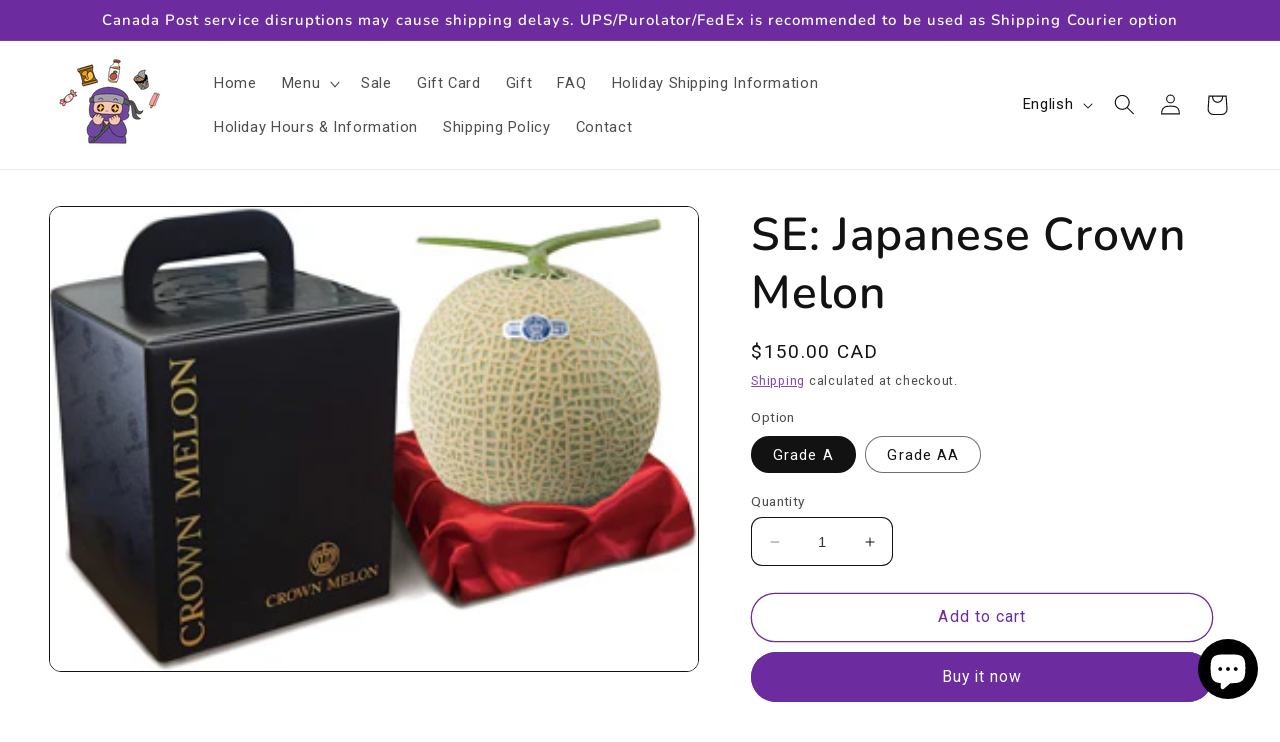

--- FILE ---
content_type: text/javascript; charset=utf-8
request_url: https://hungry-ninja.ca/products/japanese-crown-melon.js
body_size: 518
content:
{"id":8367312044320,"title":"SE: Japanese Crown Melon","handle":"japanese-crown-melon","description":"\u003cp data-mce-fragment=\"1\"\u003eKnown to be the Japanese King of Fruits and traditionally given to important persons as a gift. The Crown Melon consists of an elegant, juicy and sweet flesh. The crown melon are planted with the \"one tree, one fruit\" method.\u003c\/p\u003e\n\u003cp data-mce-fragment=\"1\"\u003e\u003cstrong data-mce-fragment=\"1\"\u003eWhat to Expect\u003c\/strong\u003e\u003c\/p\u003e\n\u003cul data-mce-fragment=\"1\"\u003e\n\u003cli data-mce-fragment=\"1\"\u003eEstimated time approximately up to 2 weeks after order being placed.\u003c\/li\u003e\n\u003cli data-mce-fragment=\"1\"\u003eItem is \u003cstrong\u003eFINAL SALE\u003c\/strong\u003e.\u003c\/li\u003e\n\u003c\/ul\u003e\n\u003cp style=\"font-size: 10px;\"\u003e\u003cem\u003e*Picture(s) are for reference only\u003c\/em\u003e\u003c\/p\u003e","published_at":"2023-06-28T14:05:54-04:00","created_at":"2023-06-28T14:05:54-04:00","vendor":"Hungry Ninja","type":"","tags":["Dairy-Free","Gluten-Free","Pork-Free","Vegan","Vegetarian"],"price":15000,"price_min":15000,"price_max":20000,"available":true,"price_varies":true,"compare_at_price":null,"compare_at_price_min":0,"compare_at_price_max":0,"compare_at_price_varies":false,"variants":[{"id":45410775466272,"title":"Grade A","option1":"Grade A","option2":null,"option3":null,"sku":"","requires_shipping":true,"taxable":false,"featured_image":null,"available":true,"name":"SE: Japanese Crown Melon - Grade A","public_title":"Grade A","options":["Grade A"],"price":15000,"weight":0,"compare_at_price":null,"inventory_management":"shopify","barcode":"","requires_selling_plan":false,"selling_plan_allocations":[]},{"id":45410775499040,"title":"Grade AA","option1":"Grade AA","option2":null,"option3":null,"sku":"","requires_shipping":true,"taxable":false,"featured_image":null,"available":true,"name":"SE: Japanese Crown Melon - Grade AA","public_title":"Grade AA","options":["Grade AA"],"price":20000,"weight":0,"compare_at_price":null,"inventory_management":null,"barcode":"","requires_selling_plan":false,"selling_plan_allocations":[]}],"images":["\/\/cdn.shopify.com\/s\/files\/1\/0697\/5625\/6544\/files\/CrownMelon.jpg?v=1687975556"],"featured_image":"\/\/cdn.shopify.com\/s\/files\/1\/0697\/5625\/6544\/files\/CrownMelon.jpg?v=1687975556","options":[{"name":"Option","position":1,"values":["Grade A","Grade AA"]}],"url":"\/products\/japanese-crown-melon","media":[{"alt":null,"id":34189838319904,"position":1,"preview_image":{"aspect_ratio":1.397,"height":224,"width":313,"src":"https:\/\/cdn.shopify.com\/s\/files\/1\/0697\/5625\/6544\/files\/CrownMelon.jpg?v=1687975556"},"aspect_ratio":1.397,"height":224,"media_type":"image","src":"https:\/\/cdn.shopify.com\/s\/files\/1\/0697\/5625\/6544\/files\/CrownMelon.jpg?v=1687975556","width":313}],"requires_selling_plan":false,"selling_plan_groups":[]}

--- FILE ---
content_type: text/javascript
request_url: https://cdn.shopify.com/extensions/019bc5ff-a53f-7440-991c-b52731a18530/trustz-394/assets/instant_search.js
body_size: 67141
content:
!function(){var t={3974:function(t,n,e){var r;
/**
 * @license
 * Lodash <https://lodash.com/>
 * Copyright OpenJS Foundation and other contributors <https://openjsf.org/>
 * Released under MIT license <https://lodash.com/license>
 * Based on Underscore.js 1.8.3 <http://underscorejs.org/LICENSE>
 * Copyright Jeremy Ashkenas, DocumentCloud and Investigative Reporters & Editors
 */t=e.nmd(t),function(){var o,i="Expected a function",a="__lodash_hash_undefined__",c="__lodash_placeholder__",s=16,u=32,l=64,f=128,d=256,p=1/0,h=9007199254740991,v=NaN,g=4294967295,_=[["ary",f],["bind",1],["bindKey",2],["curry",8],["curryRight",s],["flip",512],["partial",u],["partialRight",l],["rearg",d]],w="[object Arguments]",y="[object Array]",C="[object Boolean]",m="[object Date]",b="[object Error]",L="[object Function]",S="[object GeneratorFunction]",x="[object Map]",E="[object Number]",A="[object Object]",k="[object Promise]",O="[object RegExp]",D="[object Set]",T="[object String]",B="[object Symbol]",R="[object WeakMap]",M="[object ArrayBuffer]",j="[object DataView]",F="[object Float32Array]",I="[object Float64Array]",P="[object Int8Array]",z="[object Int16Array]",U="[object Int32Array]",N="[object Uint8Array]",V="[object Uint8ClampedArray]",H="[object Uint16Array]",Z="[object Uint32Array]",G=/\b__p \+= '';/g,q=/\b(__p \+=) '' \+/g,W=/(__e\(.*?\)|\b__t\)) \+\n'';/g,$=/&(?:amp|lt|gt|quot|#39);/g,K=/[&<>"']/g,J=RegExp($.source),X=RegExp(K.source),Y=/<%-([\s\S]+?)%>/g,Q=/<%([\s\S]+?)%>/g,tt=/<%=([\s\S]+?)%>/g,nt=/\.|\[(?:[^[\]]*|(["'])(?:(?!\1)[^\\]|\\.)*?\1)\]/,et=/^\w*$/,rt=/[^.[\]]+|\[(?:(-?\d+(?:\.\d+)?)|(["'])((?:(?!\2)[^\\]|\\.)*?)\2)\]|(?=(?:\.|\[\])(?:\.|\[\]|$))/g,ot=/[\\^$.*+?()[\]{}|]/g,it=RegExp(ot.source),at=/^\s+/,ct=/\s/,st=/\{(?:\n\/\* \[wrapped with .+\] \*\/)?\n?/,ut=/\{\n\/\* \[wrapped with (.+)\] \*/,lt=/,? & /,ft=/[^\x00-\x2f\x3a-\x40\x5b-\x60\x7b-\x7f]+/g,dt=/[()=,{}\[\]\/\s]/,pt=/\\(\\)?/g,ht=/\$\{([^\\}]*(?:\\.[^\\}]*)*)\}/g,vt=/\w*$/,gt=/^[-+]0x[0-9a-f]+$/i,_t=/^0b[01]+$/i,wt=/^\[object .+?Constructor\]$/,yt=/^0o[0-7]+$/i,Ct=/^(?:0|[1-9]\d*)$/,mt=/[\xc0-\xd6\xd8-\xf6\xf8-\xff\u0100-\u017f]/g,bt=/($^)/,Lt=/['\n\r\u2028\u2029\\]/g,St="\\ud800-\\udfff",xt="\\u0300-\\u036f\\ufe20-\\ufe2f\\u20d0-\\u20ff",Et="\\u2700-\\u27bf",At="a-z\\xdf-\\xf6\\xf8-\\xff",kt="A-Z\\xc0-\\xd6\\xd8-\\xde",Ot="\\ufe0e\\ufe0f",Dt="\\xac\\xb1\\xd7\\xf7\\x00-\\x2f\\x3a-\\x40\\x5b-\\x60\\x7b-\\xbf\\u2000-\\u206f \\t\\x0b\\f\\xa0\\ufeff\\n\\r\\u2028\\u2029\\u1680\\u180e\\u2000\\u2001\\u2002\\u2003\\u2004\\u2005\\u2006\\u2007\\u2008\\u2009\\u200a\\u202f\\u205f\\u3000",Tt="['’]",Bt="["+St+"]",Rt="["+Dt+"]",Mt="["+xt+"]",jt="\\d+",Ft="["+Et+"]",It="["+At+"]",Pt="[^"+St+Dt+jt+Et+At+kt+"]",zt="\\ud83c[\\udffb-\\udfff]",Ut="[^"+St+"]",Nt="(?:\\ud83c[\\udde6-\\uddff]){2}",Vt="[\\ud800-\\udbff][\\udc00-\\udfff]",Ht="["+kt+"]",Zt="\\u200d",Gt="(?:"+It+"|"+Pt+")",qt="(?:"+Ht+"|"+Pt+")",Wt="(?:['’](?:d|ll|m|re|s|t|ve))?",$t="(?:['’](?:D|LL|M|RE|S|T|VE))?",Kt="(?:"+Mt+"|"+zt+")"+"?",Jt="["+Ot+"]?",Xt=Jt+Kt+("(?:"+Zt+"(?:"+[Ut,Nt,Vt].join("|")+")"+Jt+Kt+")*"),Yt="(?:"+[Ft,Nt,Vt].join("|")+")"+Xt,Qt="(?:"+[Ut+Mt+"?",Mt,Nt,Vt,Bt].join("|")+")",tn=RegExp(Tt,"g"),nn=RegExp(Mt,"g"),en=RegExp(zt+"(?="+zt+")|"+Qt+Xt,"g"),rn=RegExp([Ht+"?"+It+"+"+Wt+"(?="+[Rt,Ht,"$"].join("|")+")",qt+"+"+$t+"(?="+[Rt,Ht+Gt,"$"].join("|")+")",Ht+"?"+Gt+"+"+Wt,Ht+"+"+$t,"\\d*(?:1ST|2ND|3RD|(?![123])\\dTH)(?=\\b|[a-z_])","\\d*(?:1st|2nd|3rd|(?![123])\\dth)(?=\\b|[A-Z_])",jt,Yt].join("|"),"g"),on=RegExp("["+Zt+St+xt+Ot+"]"),an=/[a-z][A-Z]|[A-Z]{2}[a-z]|[0-9][a-zA-Z]|[a-zA-Z][0-9]|[^a-zA-Z0-9 ]/,cn=["Array","Buffer","DataView","Date","Error","Float32Array","Float64Array","Function","Int8Array","Int16Array","Int32Array","Map","Math","Object","Promise","RegExp","Set","String","Symbol","TypeError","Uint8Array","Uint8ClampedArray","Uint16Array","Uint32Array","WeakMap","_","clearTimeout","isFinite","parseInt","setTimeout"],sn=-1,un={};un[F]=un[I]=un[P]=un[z]=un[U]=un[N]=un[V]=un[H]=un[Z]=!0,un[w]=un[y]=un[M]=un[C]=un[j]=un[m]=un[b]=un[L]=un[x]=un[E]=un[A]=un[O]=un[D]=un[T]=un[R]=!1;var ln={};ln[w]=ln[y]=ln[M]=ln[j]=ln[C]=ln[m]=ln[F]=ln[I]=ln[P]=ln[z]=ln[U]=ln[x]=ln[E]=ln[A]=ln[O]=ln[D]=ln[T]=ln[B]=ln[N]=ln[V]=ln[H]=ln[Z]=!0,ln[b]=ln[L]=ln[R]=!1;var fn={"\\":"\\","'":"'","\n":"n","\r":"r","\u2028":"u2028","\u2029":"u2029"},dn=parseFloat,pn=parseInt,hn="object"==typeof e.g&&e.g&&e.g.Object===Object&&e.g,vn="object"==typeof self&&self&&self.Object===Object&&self,gn=hn||vn||Function("return this")(),_n=n&&!n.nodeType&&n,wn=_n&&t&&!t.nodeType&&t,yn=wn&&wn.exports===_n,Cn=yn&&hn.process,mn=function(){try{var t=wn&&wn.require&&wn.require("util").types;return t||Cn&&Cn.binding&&Cn.binding("util")}catch(t){}}(),bn=mn&&mn.isArrayBuffer,Ln=mn&&mn.isDate,Sn=mn&&mn.isMap,xn=mn&&mn.isRegExp,En=mn&&mn.isSet,An=mn&&mn.isTypedArray;function kn(t,n,e){switch(e.length){case 0:return t.call(n);case 1:return t.call(n,e[0]);case 2:return t.call(n,e[0],e[1]);case 3:return t.call(n,e[0],e[1],e[2])}return t.apply(n,e)}function On(t,n,e,r){for(var o=-1,i=null==t?0:t.length;++o<i;){var a=t[o];n(r,a,e(a),t)}return r}function Dn(t,n){for(var e=-1,r=null==t?0:t.length;++e<r&&!1!==n(t[e],e,t););return t}function Tn(t,n){for(var e=null==t?0:t.length;e--&&!1!==n(t[e],e,t););return t}function Bn(t,n){for(var e=-1,r=null==t?0:t.length;++e<r;)if(!n(t[e],e,t))return!1;return!0}function Rn(t,n){for(var e=-1,r=null==t?0:t.length,o=0,i=[];++e<r;){var a=t[e];n(a,e,t)&&(i[o++]=a)}return i}function Mn(t,n){return!!(null==t?0:t.length)&&Zn(t,n,0)>-1}function jn(t,n,e){for(var r=-1,o=null==t?0:t.length;++r<o;)if(e(n,t[r]))return!0;return!1}function Fn(t,n){for(var e=-1,r=null==t?0:t.length,o=Array(r);++e<r;)o[e]=n(t[e],e,t);return o}function In(t,n){for(var e=-1,r=n.length,o=t.length;++e<r;)t[o+e]=n[e];return t}function Pn(t,n,e,r){var o=-1,i=null==t?0:t.length;for(r&&i&&(e=t[++o]);++o<i;)e=n(e,t[o],o,t);return e}function zn(t,n,e,r){var o=null==t?0:t.length;for(r&&o&&(e=t[--o]);o--;)e=n(e,t[o],o,t);return e}function Un(t,n){for(var e=-1,r=null==t?0:t.length;++e<r;)if(n(t[e],e,t))return!0;return!1}var Nn=$n("length");function Vn(t,n,e){var r;return e(t,(function(t,e,o){if(n(t,e,o))return r=e,!1})),r}function Hn(t,n,e,r){for(var o=t.length,i=e+(r?1:-1);r?i--:++i<o;)if(n(t[i],i,t))return i;return-1}function Zn(t,n,e){return n==n?function(t,n,e){var r=e-1,o=t.length;for(;++r<o;)if(t[r]===n)return r;return-1}(t,n,e):Hn(t,qn,e)}function Gn(t,n,e,r){for(var o=e-1,i=t.length;++o<i;)if(r(t[o],n))return o;return-1}function qn(t){return t!=t}function Wn(t,n){var e=null==t?0:t.length;return e?Xn(t,n)/e:v}function $n(t){return function(n){return null==n?o:n[t]}}function Kn(t){return function(n){return null==t?o:t[n]}}function Jn(t,n,e,r,o){return o(t,(function(t,o,i){e=r?(r=!1,t):n(e,t,o,i)})),e}function Xn(t,n){for(var e,r=-1,i=t.length;++r<i;){var a=n(t[r]);a!==o&&(e=e===o?a:e+a)}return e}function Yn(t,n){for(var e=-1,r=Array(t);++e<t;)r[e]=n(e);return r}function Qn(t){return t?t.slice(0,ge(t)+1).replace(at,""):t}function te(t){return function(n){return t(n)}}function ne(t,n){return Fn(n,(function(n){return t[n]}))}function ee(t,n){return t.has(n)}function re(t,n){for(var e=-1,r=t.length;++e<r&&Zn(n,t[e],0)>-1;);return e}function oe(t,n){for(var e=t.length;e--&&Zn(n,t[e],0)>-1;);return e}var ie=Kn({"À":"A","Á":"A","Â":"A","Ã":"A","Ä":"A","Å":"A","à":"a","á":"a","â":"a","ã":"a","ä":"a","å":"a","Ç":"C","ç":"c","Ð":"D","ð":"d","È":"E","É":"E","Ê":"E","Ë":"E","è":"e","é":"e","ê":"e","ë":"e","Ì":"I","Í":"I","Î":"I","Ï":"I","ì":"i","í":"i","î":"i","ï":"i","Ñ":"N","ñ":"n","Ò":"O","Ó":"O","Ô":"O","Õ":"O","Ö":"O","Ø":"O","ò":"o","ó":"o","ô":"o","õ":"o","ö":"o","ø":"o","Ù":"U","Ú":"U","Û":"U","Ü":"U","ù":"u","ú":"u","û":"u","ü":"u","Ý":"Y","ý":"y","ÿ":"y","Æ":"Ae","æ":"ae","Þ":"Th","þ":"th","ß":"ss","Ā":"A","Ă":"A","Ą":"A","ā":"a","ă":"a","ą":"a","Ć":"C","Ĉ":"C","Ċ":"C","Č":"C","ć":"c","ĉ":"c","ċ":"c","č":"c","Ď":"D","Đ":"D","ď":"d","đ":"d","Ē":"E","Ĕ":"E","Ė":"E","Ę":"E","Ě":"E","ē":"e","ĕ":"e","ė":"e","ę":"e","ě":"e","Ĝ":"G","Ğ":"G","Ġ":"G","Ģ":"G","ĝ":"g","ğ":"g","ġ":"g","ģ":"g","Ĥ":"H","Ħ":"H","ĥ":"h","ħ":"h","Ĩ":"I","Ī":"I","Ĭ":"I","Į":"I","İ":"I","ĩ":"i","ī":"i","ĭ":"i","į":"i","ı":"i","Ĵ":"J","ĵ":"j","Ķ":"K","ķ":"k","ĸ":"k","Ĺ":"L","Ļ":"L","Ľ":"L","Ŀ":"L","Ł":"L","ĺ":"l","ļ":"l","ľ":"l","ŀ":"l","ł":"l","Ń":"N","Ņ":"N","Ň":"N","Ŋ":"N","ń":"n","ņ":"n","ň":"n","ŋ":"n","Ō":"O","Ŏ":"O","Ő":"O","ō":"o","ŏ":"o","ő":"o","Ŕ":"R","Ŗ":"R","Ř":"R","ŕ":"r","ŗ":"r","ř":"r","Ś":"S","Ŝ":"S","Ş":"S","Š":"S","ś":"s","ŝ":"s","ş":"s","š":"s","Ţ":"T","Ť":"T","Ŧ":"T","ţ":"t","ť":"t","ŧ":"t","Ũ":"U","Ū":"U","Ŭ":"U","Ů":"U","Ű":"U","Ų":"U","ũ":"u","ū":"u","ŭ":"u","ů":"u","ű":"u","ų":"u","Ŵ":"W","ŵ":"w","Ŷ":"Y","ŷ":"y","Ÿ":"Y","Ź":"Z","Ż":"Z","Ž":"Z","ź":"z","ż":"z","ž":"z","Ĳ":"IJ","ĳ":"ij","Œ":"Oe","œ":"oe","ŉ":"'n","ſ":"s"}),ae=Kn({"&":"&amp;","<":"&lt;",">":"&gt;",'"':"&quot;","'":"&#39;"});function ce(t){return"\\"+fn[t]}function se(t){return on.test(t)}function ue(t){var n=-1,e=Array(t.size);return t.forEach((function(t,r){e[++n]=[r,t]})),e}function le(t,n){return function(e){return t(n(e))}}function fe(t,n){for(var e=-1,r=t.length,o=0,i=[];++e<r;){var a=t[e];a!==n&&a!==c||(t[e]=c,i[o++]=e)}return i}function de(t){var n=-1,e=Array(t.size);return t.forEach((function(t){e[++n]=t})),e}function pe(t){var n=-1,e=Array(t.size);return t.forEach((function(t){e[++n]=[t,t]})),e}function he(t){return se(t)?function(t){var n=en.lastIndex=0;for(;en.test(t);)++n;return n}(t):Nn(t)}function ve(t){return se(t)?function(t){return t.match(en)||[]}(t):function(t){return t.split("")}(t)}function ge(t){for(var n=t.length;n--&&ct.test(t.charAt(n)););return n}var _e=Kn({"&amp;":"&","&lt;":"<","&gt;":">","&quot;":'"',"&#39;":"'"});var we=function t(n){var e,r=(n=null==n?gn:we.defaults(gn.Object(),n,we.pick(gn,cn))).Array,ct=n.Date,St=n.Error,xt=n.Function,Et=n.Math,At=n.Object,kt=n.RegExp,Ot=n.String,Dt=n.TypeError,Tt=r.prototype,Bt=xt.prototype,Rt=At.prototype,Mt=n["__core-js_shared__"],jt=Bt.toString,Ft=Rt.hasOwnProperty,It=0,Pt=(e=/[^.]+$/.exec(Mt&&Mt.keys&&Mt.keys.IE_PROTO||""))?"Symbol(src)_1."+e:"",zt=Rt.toString,Ut=jt.call(At),Nt=gn._,Vt=kt("^"+jt.call(Ft).replace(ot,"\\$&").replace(/hasOwnProperty|(function).*?(?=\\\()| for .+?(?=\\\])/g,"$1.*?")+"$"),Ht=yn?n.Buffer:o,Zt=n.Symbol,Gt=n.Uint8Array,qt=Ht?Ht.allocUnsafe:o,Wt=le(At.getPrototypeOf,At),$t=At.create,Kt=Rt.propertyIsEnumerable,Jt=Tt.splice,Xt=Zt?Zt.isConcatSpreadable:o,Yt=Zt?Zt.iterator:o,Qt=Zt?Zt.toStringTag:o,en=function(){try{var t=pi(At,"defineProperty");return t({},"",{}),t}catch(t){}}(),on=n.clearTimeout!==gn.clearTimeout&&n.clearTimeout,fn=ct&&ct.now!==gn.Date.now&&ct.now,hn=n.setTimeout!==gn.setTimeout&&n.setTimeout,vn=Et.ceil,_n=Et.floor,wn=At.getOwnPropertySymbols,Cn=Ht?Ht.isBuffer:o,mn=n.isFinite,Nn=Tt.join,Kn=le(At.keys,At),ye=Et.max,Ce=Et.min,me=ct.now,be=n.parseInt,Le=Et.random,Se=Tt.reverse,xe=pi(n,"DataView"),Ee=pi(n,"Map"),Ae=pi(n,"Promise"),ke=pi(n,"Set"),Oe=pi(n,"WeakMap"),De=pi(At,"create"),Te=Oe&&new Oe,Be={},Re=zi(xe),Me=zi(Ee),je=zi(Ae),Fe=zi(ke),Ie=zi(Oe),Pe=Zt?Zt.prototype:o,ze=Pe?Pe.valueOf:o,Ue=Pe?Pe.toString:o;function Ne(t){if(ec(t)&&!Ga(t)&&!(t instanceof Ge)){if(t instanceof Ze)return t;if(Ft.call(t,"__wrapped__"))return Ui(t)}return new Ze(t)}var Ve=function(){function t(){}return function(n){if(!nc(n))return{};if($t)return $t(n);t.prototype=n;var e=new t;return t.prototype=o,e}}();function He(){}function Ze(t,n){this.__wrapped__=t,this.__actions__=[],this.__chain__=!!n,this.__index__=0,this.__values__=o}function Ge(t){this.__wrapped__=t,this.__actions__=[],this.__dir__=1,this.__filtered__=!1,this.__iteratees__=[],this.__takeCount__=g,this.__views__=[]}function qe(t){var n=-1,e=null==t?0:t.length;for(this.clear();++n<e;){var r=t[n];this.set(r[0],r[1])}}function We(t){var n=-1,e=null==t?0:t.length;for(this.clear();++n<e;){var r=t[n];this.set(r[0],r[1])}}function $e(t){var n=-1,e=null==t?0:t.length;for(this.clear();++n<e;){var r=t[n];this.set(r[0],r[1])}}function Ke(t){var n=-1,e=null==t?0:t.length;for(this.__data__=new $e;++n<e;)this.add(t[n])}function Je(t){var n=this.__data__=new We(t);this.size=n.size}function Xe(t,n){var e=Ga(t),r=!e&&Za(t),o=!e&&!r&&Ka(t),i=!e&&!r&&!o&&lc(t),a=e||r||o||i,c=a?Yn(t.length,Ot):[],s=c.length;for(var u in t)!n&&!Ft.call(t,u)||a&&("length"==u||o&&("offset"==u||"parent"==u)||i&&("buffer"==u||"byteLength"==u||"byteOffset"==u)||Ci(u,s))||c.push(u);return c}function Ye(t){var n=t.length;return n?t[Kr(0,n-1)]:o}function Qe(t,n){return Fi(To(t),sr(n,0,t.length))}function tr(t){return Fi(To(t))}function nr(t,n,e){(e!==o&&!Na(t[n],e)||e===o&&!(n in t))&&ar(t,n,e)}function er(t,n,e){var r=t[n];Ft.call(t,n)&&Na(r,e)&&(e!==o||n in t)||ar(t,n,e)}function rr(t,n){for(var e=t.length;e--;)if(Na(t[e][0],n))return e;return-1}function or(t,n,e,r){return pr(t,(function(t,o,i){n(r,t,e(t),i)})),r}function ir(t,n){return t&&Bo(n,Bc(n),t)}function ar(t,n,e){"__proto__"==n&&en?en(t,n,{configurable:!0,enumerable:!0,value:e,writable:!0}):t[n]=e}function cr(t,n){for(var e=-1,i=n.length,a=r(i),c=null==t;++e<i;)a[e]=c?o:Ac(t,n[e]);return a}function sr(t,n,e){return t==t&&(e!==o&&(t=t<=e?t:e),n!==o&&(t=t>=n?t:n)),t}function ur(t,n,e,r,i,a){var c,s=1&n,u=2&n,l=4&n;if(e&&(c=i?e(t,r,i,a):e(t)),c!==o)return c;if(!nc(t))return t;var f=Ga(t);if(f){if(c=function(t){var n=t.length,e=new t.constructor(n);n&&"string"==typeof t[0]&&Ft.call(t,"index")&&(e.index=t.index,e.input=t.input);return e}(t),!s)return To(t,c)}else{var d=gi(t),p=d==L||d==S;if(Ka(t))return xo(t,s);if(d==A||d==w||p&&!i){if(c=u||p?{}:wi(t),!s)return u?function(t,n){return Bo(t,vi(t),n)}(t,function(t,n){return t&&Bo(n,Rc(n),t)}(c,t)):function(t,n){return Bo(t,hi(t),n)}(t,ir(c,t))}else{if(!ln[d])return i?t:{};c=function(t,n,e){var r=t.constructor;switch(n){case M:return Eo(t);case C:case m:return new r(+t);case j:return function(t,n){var e=n?Eo(t.buffer):t.buffer;return new t.constructor(e,t.byteOffset,t.byteLength)}(t,e);case F:case I:case P:case z:case U:case N:case V:case H:case Z:return Ao(t,e);case x:return new r;case E:case T:return new r(t);case O:return function(t){var n=new t.constructor(t.source,vt.exec(t));return n.lastIndex=t.lastIndex,n}(t);case D:return new r;case B:return o=t,ze?At(ze.call(o)):{}}var o}(t,d,s)}}a||(a=new Je);var h=a.get(t);if(h)return h;a.set(t,c),cc(t)?t.forEach((function(r){c.add(ur(r,n,e,r,t,a))})):rc(t)&&t.forEach((function(r,o){c.set(o,ur(r,n,e,o,t,a))}));var v=f?o:(l?u?ai:ii:u?Rc:Bc)(t);return Dn(v||t,(function(r,o){v&&(r=t[o=r]),er(c,o,ur(r,n,e,o,t,a))})),c}function lr(t,n,e){var r=e.length;if(null==t)return!r;for(t=At(t);r--;){var i=e[r],a=n[i],c=t[i];if(c===o&&!(i in t)||!a(c))return!1}return!0}function fr(t,n,e){if("function"!=typeof t)throw new Dt(i);return Bi((function(){t.apply(o,e)}),n)}function dr(t,n,e,r){var o=-1,i=Mn,a=!0,c=t.length,s=[],u=n.length;if(!c)return s;e&&(n=Fn(n,te(e))),r?(i=jn,a=!1):n.length>=200&&(i=ee,a=!1,n=new Ke(n));t:for(;++o<c;){var l=t[o],f=null==e?l:e(l);if(l=r||0!==l?l:0,a&&f==f){for(var d=u;d--;)if(n[d]===f)continue t;s.push(l)}else i(n,f,r)||s.push(l)}return s}Ne.templateSettings={escape:Y,evaluate:Q,interpolate:tt,variable:"",imports:{_:Ne}},Ne.prototype=He.prototype,Ne.prototype.constructor=Ne,Ze.prototype=Ve(He.prototype),Ze.prototype.constructor=Ze,Ge.prototype=Ve(He.prototype),Ge.prototype.constructor=Ge,qe.prototype.clear=function(){this.__data__=De?De(null):{},this.size=0},qe.prototype.delete=function(t){var n=this.has(t)&&delete this.__data__[t];return this.size-=n?1:0,n},qe.prototype.get=function(t){var n=this.__data__;if(De){var e=n[t];return e===a?o:e}return Ft.call(n,t)?n[t]:o},qe.prototype.has=function(t){var n=this.__data__;return De?n[t]!==o:Ft.call(n,t)},qe.prototype.set=function(t,n){var e=this.__data__;return this.size+=this.has(t)?0:1,e[t]=De&&n===o?a:n,this},We.prototype.clear=function(){this.__data__=[],this.size=0},We.prototype.delete=function(t){var n=this.__data__,e=rr(n,t);return!(e<0)&&(e==n.length-1?n.pop():Jt.call(n,e,1),--this.size,!0)},We.prototype.get=function(t){var n=this.__data__,e=rr(n,t);return e<0?o:n[e][1]},We.prototype.has=function(t){return rr(this.__data__,t)>-1},We.prototype.set=function(t,n){var e=this.__data__,r=rr(e,t);return r<0?(++this.size,e.push([t,n])):e[r][1]=n,this},$e.prototype.clear=function(){this.size=0,this.__data__={hash:new qe,map:new(Ee||We),string:new qe}},$e.prototype.delete=function(t){var n=fi(this,t).delete(t);return this.size-=n?1:0,n},$e.prototype.get=function(t){return fi(this,t).get(t)},$e.prototype.has=function(t){return fi(this,t).has(t)},$e.prototype.set=function(t,n){var e=fi(this,t),r=e.size;return e.set(t,n),this.size+=e.size==r?0:1,this},Ke.prototype.add=Ke.prototype.push=function(t){return this.__data__.set(t,a),this},Ke.prototype.has=function(t){return this.__data__.has(t)},Je.prototype.clear=function(){this.__data__=new We,this.size=0},Je.prototype.delete=function(t){var n=this.__data__,e=n.delete(t);return this.size=n.size,e},Je.prototype.get=function(t){return this.__data__.get(t)},Je.prototype.has=function(t){return this.__data__.has(t)},Je.prototype.set=function(t,n){var e=this.__data__;if(e instanceof We){var r=e.__data__;if(!Ee||r.length<199)return r.push([t,n]),this.size=++e.size,this;e=this.__data__=new $e(r)}return e.set(t,n),this.size=e.size,this};var pr=jo(mr),hr=jo(br,!0);function vr(t,n){var e=!0;return pr(t,(function(t,r,o){return e=!!n(t,r,o)})),e}function gr(t,n,e){for(var r=-1,i=t.length;++r<i;){var a=t[r],c=n(a);if(null!=c&&(s===o?c==c&&!uc(c):e(c,s)))var s=c,u=a}return u}function _r(t,n){var e=[];return pr(t,(function(t,r,o){n(t,r,o)&&e.push(t)})),e}function wr(t,n,e,r,o){var i=-1,a=t.length;for(e||(e=yi),o||(o=[]);++i<a;){var c=t[i];n>0&&e(c)?n>1?wr(c,n-1,e,r,o):In(o,c):r||(o[o.length]=c)}return o}var yr=Fo(),Cr=Fo(!0);function mr(t,n){return t&&yr(t,n,Bc)}function br(t,n){return t&&Cr(t,n,Bc)}function Lr(t,n){return Rn(n,(function(n){return Ya(t[n])}))}function Sr(t,n){for(var e=0,r=(n=mo(n,t)).length;null!=t&&e<r;)t=t[Pi(n[e++])];return e&&e==r?t:o}function xr(t,n,e){var r=n(t);return Ga(t)?r:In(r,e(t))}function Er(t){return null==t?t===o?"[object Undefined]":"[object Null]":Qt&&Qt in At(t)?function(t){var n=Ft.call(t,Qt),e=t[Qt];try{t[Qt]=o;var r=!0}catch(t){}var i=zt.call(t);r&&(n?t[Qt]=e:delete t[Qt]);return i}(t):function(t){return zt.call(t)}(t)}function Ar(t,n){return t>n}function kr(t,n){return null!=t&&Ft.call(t,n)}function Or(t,n){return null!=t&&n in At(t)}function Dr(t,n,e){for(var i=e?jn:Mn,a=t[0].length,c=t.length,s=c,u=r(c),l=1/0,f=[];s--;){var d=t[s];s&&n&&(d=Fn(d,te(n))),l=Ce(d.length,l),u[s]=!e&&(n||a>=120&&d.length>=120)?new Ke(s&&d):o}d=t[0];var p=-1,h=u[0];t:for(;++p<a&&f.length<l;){var v=d[p],g=n?n(v):v;if(v=e||0!==v?v:0,!(h?ee(h,g):i(f,g,e))){for(s=c;--s;){var _=u[s];if(!(_?ee(_,g):i(t[s],g,e)))continue t}h&&h.push(g),f.push(v)}}return f}function Tr(t,n,e){var r=null==(t=Oi(t,n=mo(n,t)))?t:t[Pi(Xi(n))];return null==r?o:kn(r,t,e)}function Br(t){return ec(t)&&Er(t)==w}function Rr(t,n,e,r,i){return t===n||(null==t||null==n||!ec(t)&&!ec(n)?t!=t&&n!=n:function(t,n,e,r,i,a){var c=Ga(t),s=Ga(n),u=c?y:gi(t),l=s?y:gi(n),f=(u=u==w?A:u)==A,d=(l=l==w?A:l)==A,p=u==l;if(p&&Ka(t)){if(!Ka(n))return!1;c=!0,f=!1}if(p&&!f)return a||(a=new Je),c||lc(t)?ri(t,n,e,r,i,a):function(t,n,e,r,o,i,a){switch(e){case j:if(t.byteLength!=n.byteLength||t.byteOffset!=n.byteOffset)return!1;t=t.buffer,n=n.buffer;case M:return!(t.byteLength!=n.byteLength||!i(new Gt(t),new Gt(n)));case C:case m:case E:return Na(+t,+n);case b:return t.name==n.name&&t.message==n.message;case O:case T:return t==n+"";case x:var c=ue;case D:var s=1&r;if(c||(c=de),t.size!=n.size&&!s)return!1;var u=a.get(t);if(u)return u==n;r|=2,a.set(t,n);var l=ri(c(t),c(n),r,o,i,a);return a.delete(t),l;case B:if(ze)return ze.call(t)==ze.call(n)}return!1}(t,n,u,e,r,i,a);if(!(1&e)){var h=f&&Ft.call(t,"__wrapped__"),v=d&&Ft.call(n,"__wrapped__");if(h||v){var g=h?t.value():t,_=v?n.value():n;return a||(a=new Je),i(g,_,e,r,a)}}if(!p)return!1;return a||(a=new Je),function(t,n,e,r,i,a){var c=1&e,s=ii(t),u=s.length,l=ii(n),f=l.length;if(u!=f&&!c)return!1;var d=u;for(;d--;){var p=s[d];if(!(c?p in n:Ft.call(n,p)))return!1}var h=a.get(t),v=a.get(n);if(h&&v)return h==n&&v==t;var g=!0;a.set(t,n),a.set(n,t);var _=c;for(;++d<u;){var w=t[p=s[d]],y=n[p];if(r)var C=c?r(y,w,p,n,t,a):r(w,y,p,t,n,a);if(!(C===o?w===y||i(w,y,e,r,a):C)){g=!1;break}_||(_="constructor"==p)}if(g&&!_){var m=t.constructor,b=n.constructor;m==b||!("constructor"in t)||!("constructor"in n)||"function"==typeof m&&m instanceof m&&"function"==typeof b&&b instanceof b||(g=!1)}return a.delete(t),a.delete(n),g}(t,n,e,r,i,a)}(t,n,e,r,Rr,i))}function Mr(t,n,e,r){var i=e.length,a=i,c=!r;if(null==t)return!a;for(t=At(t);i--;){var s=e[i];if(c&&s[2]?s[1]!==t[s[0]]:!(s[0]in t))return!1}for(;++i<a;){var u=(s=e[i])[0],l=t[u],f=s[1];if(c&&s[2]){if(l===o&&!(u in t))return!1}else{var d=new Je;if(r)var p=r(l,f,u,t,n,d);if(!(p===o?Rr(f,l,3,r,d):p))return!1}}return!0}function jr(t){return!(!nc(t)||(n=t,Pt&&Pt in n))&&(Ya(t)?Vt:wt).test(zi(t));var n}function Fr(t){return"function"==typeof t?t:null==t?os:"object"==typeof t?Ga(t)?Vr(t[0],t[1]):Nr(t):ps(t)}function Ir(t){if(!xi(t))return Kn(t);var n=[];for(var e in At(t))Ft.call(t,e)&&"constructor"!=e&&n.push(e);return n}function Pr(t){if(!nc(t))return function(t){var n=[];if(null!=t)for(var e in At(t))n.push(e);return n}(t);var n=xi(t),e=[];for(var r in t)("constructor"!=r||!n&&Ft.call(t,r))&&e.push(r);return e}function zr(t,n){return t<n}function Ur(t,n){var e=-1,o=Wa(t)?r(t.length):[];return pr(t,(function(t,r,i){o[++e]=n(t,r,i)})),o}function Nr(t){var n=di(t);return 1==n.length&&n[0][2]?Ai(n[0][0],n[0][1]):function(e){return e===t||Mr(e,t,n)}}function Vr(t,n){return bi(t)&&Ei(n)?Ai(Pi(t),n):function(e){var r=Ac(e,t);return r===o&&r===n?kc(e,t):Rr(n,r,3)}}function Hr(t,n,e,r,i){t!==n&&yr(n,(function(a,c){if(i||(i=new Je),nc(a))!function(t,n,e,r,i,a,c){var s=Di(t,e),u=Di(n,e),l=c.get(u);if(l)return void nr(t,e,l);var f=a?a(s,u,e+"",t,n,c):o,d=f===o;if(d){var p=Ga(u),h=!p&&Ka(u),v=!p&&!h&&lc(u);f=u,p||h||v?Ga(s)?f=s:$a(s)?f=To(s):h?(d=!1,f=xo(u,!0)):v?(d=!1,f=Ao(u,!0)):f=[]:ic(u)||Za(u)?(f=s,Za(s)?f=wc(s):nc(s)&&!Ya(s)||(f=wi(u))):d=!1}d&&(c.set(u,f),i(f,u,r,a,c),c.delete(u));nr(t,e,f)}(t,n,c,e,Hr,r,i);else{var s=r?r(Di(t,c),a,c+"",t,n,i):o;s===o&&(s=a),nr(t,c,s)}}),Rc)}function Zr(t,n){var e=t.length;if(e)return Ci(n+=n<0?e:0,e)?t[n]:o}function Gr(t,n,e){n=n.length?Fn(n,(function(t){return Ga(t)?function(n){return Sr(n,1===t.length?t[0]:t)}:t})):[os];var r=-1;n=Fn(n,te(li()));var o=Ur(t,(function(t,e,o){var i=Fn(n,(function(n){return n(t)}));return{criteria:i,index:++r,value:t}}));return function(t,n){var e=t.length;for(t.sort(n);e--;)t[e]=t[e].value;return t}(o,(function(t,n){return function(t,n,e){var r=-1,o=t.criteria,i=n.criteria,a=o.length,c=e.length;for(;++r<a;){var s=ko(o[r],i[r]);if(s)return r>=c?s:s*("desc"==e[r]?-1:1)}return t.index-n.index}(t,n,e)}))}function qr(t,n,e){for(var r=-1,o=n.length,i={};++r<o;){var a=n[r],c=Sr(t,a);e(c,a)&&to(i,mo(a,t),c)}return i}function Wr(t,n,e,r){var o=r?Gn:Zn,i=-1,a=n.length,c=t;for(t===n&&(n=To(n)),e&&(c=Fn(t,te(e)));++i<a;)for(var s=0,u=n[i],l=e?e(u):u;(s=o(c,l,s,r))>-1;)c!==t&&Jt.call(c,s,1),Jt.call(t,s,1);return t}function $r(t,n){for(var e=t?n.length:0,r=e-1;e--;){var o=n[e];if(e==r||o!==i){var i=o;Ci(o)?Jt.call(t,o,1):po(t,o)}}return t}function Kr(t,n){return t+_n(Le()*(n-t+1))}function Jr(t,n){var e="";if(!t||n<1||n>h)return e;do{n%2&&(e+=t),(n=_n(n/2))&&(t+=t)}while(n);return e}function Xr(t,n){return Ri(ki(t,n,os),t+"")}function Yr(t){return Ye(Nc(t))}function Qr(t,n){var e=Nc(t);return Fi(e,sr(n,0,e.length))}function to(t,n,e,r){if(!nc(t))return t;for(var i=-1,a=(n=mo(n,t)).length,c=a-1,s=t;null!=s&&++i<a;){var u=Pi(n[i]),l=e;if("__proto__"===u||"constructor"===u||"prototype"===u)return t;if(i!=c){var f=s[u];(l=r?r(f,u,s):o)===o&&(l=nc(f)?f:Ci(n[i+1])?[]:{})}er(s,u,l),s=s[u]}return t}var no=Te?function(t,n){return Te.set(t,n),t}:os,eo=en?function(t,n){return en(t,"toString",{configurable:!0,enumerable:!1,value:ns(n),writable:!0})}:os;function ro(t){return Fi(Nc(t))}function oo(t,n,e){var o=-1,i=t.length;n<0&&(n=-n>i?0:i+n),(e=e>i?i:e)<0&&(e+=i),i=n>e?0:e-n>>>0,n>>>=0;for(var a=r(i);++o<i;)a[o]=t[o+n];return a}function io(t,n){var e;return pr(t,(function(t,r,o){return!(e=n(t,r,o))})),!!e}function ao(t,n,e){var r=0,o=null==t?r:t.length;if("number"==typeof n&&n==n&&o<=2147483647){for(;r<o;){var i=r+o>>>1,a=t[i];null!==a&&!uc(a)&&(e?a<=n:a<n)?r=i+1:o=i}return o}return co(t,n,os,e)}function co(t,n,e,r){var i=0,a=null==t?0:t.length;if(0===a)return 0;for(var c=(n=e(n))!=n,s=null===n,u=uc(n),l=n===o;i<a;){var f=_n((i+a)/2),d=e(t[f]),p=d!==o,h=null===d,v=d==d,g=uc(d);if(c)var _=r||v;else _=l?v&&(r||p):s?v&&p&&(r||!h):u?v&&p&&!h&&(r||!g):!h&&!g&&(r?d<=n:d<n);_?i=f+1:a=f}return Ce(a,4294967294)}function so(t,n){for(var e=-1,r=t.length,o=0,i=[];++e<r;){var a=t[e],c=n?n(a):a;if(!e||!Na(c,s)){var s=c;i[o++]=0===a?0:a}}return i}function uo(t){return"number"==typeof t?t:uc(t)?v:+t}function lo(t){if("string"==typeof t)return t;if(Ga(t))return Fn(t,lo)+"";if(uc(t))return Ue?Ue.call(t):"";var n=t+"";return"0"==n&&1/t==-1/0?"-0":n}function fo(t,n,e){var r=-1,o=Mn,i=t.length,a=!0,c=[],s=c;if(e)a=!1,o=jn;else if(i>=200){var u=n?null:Xo(t);if(u)return de(u);a=!1,o=ee,s=new Ke}else s=n?[]:c;t:for(;++r<i;){var l=t[r],f=n?n(l):l;if(l=e||0!==l?l:0,a&&f==f){for(var d=s.length;d--;)if(s[d]===f)continue t;n&&s.push(f),c.push(l)}else o(s,f,e)||(s!==c&&s.push(f),c.push(l))}return c}function po(t,n){return null==(t=Oi(t,n=mo(n,t)))||delete t[Pi(Xi(n))]}function ho(t,n,e,r){return to(t,n,e(Sr(t,n)),r)}function vo(t,n,e,r){for(var o=t.length,i=r?o:-1;(r?i--:++i<o)&&n(t[i],i,t););return e?oo(t,r?0:i,r?i+1:o):oo(t,r?i+1:0,r?o:i)}function go(t,n){var e=t;return e instanceof Ge&&(e=e.value()),Pn(n,(function(t,n){return n.func.apply(n.thisArg,In([t],n.args))}),e)}function _o(t,n,e){var o=t.length;if(o<2)return o?fo(t[0]):[];for(var i=-1,a=r(o);++i<o;)for(var c=t[i],s=-1;++s<o;)s!=i&&(a[i]=dr(a[i]||c,t[s],n,e));return fo(wr(a,1),n,e)}function wo(t,n,e){for(var r=-1,i=t.length,a=n.length,c={};++r<i;){var s=r<a?n[r]:o;e(c,t[r],s)}return c}function yo(t){return $a(t)?t:[]}function Co(t){return"function"==typeof t?t:os}function mo(t,n){return Ga(t)?t:bi(t,n)?[t]:Ii(yc(t))}var bo=Xr;function Lo(t,n,e){var r=t.length;return e=e===o?r:e,!n&&e>=r?t:oo(t,n,e)}var So=on||function(t){return gn.clearTimeout(t)};function xo(t,n){if(n)return t.slice();var e=t.length,r=qt?qt(e):new t.constructor(e);return t.copy(r),r}function Eo(t){var n=new t.constructor(t.byteLength);return new Gt(n).set(new Gt(t)),n}function Ao(t,n){var e=n?Eo(t.buffer):t.buffer;return new t.constructor(e,t.byteOffset,t.length)}function ko(t,n){if(t!==n){var e=t!==o,r=null===t,i=t==t,a=uc(t),c=n!==o,s=null===n,u=n==n,l=uc(n);if(!s&&!l&&!a&&t>n||a&&c&&u&&!s&&!l||r&&c&&u||!e&&u||!i)return 1;if(!r&&!a&&!l&&t<n||l&&e&&i&&!r&&!a||s&&e&&i||!c&&i||!u)return-1}return 0}function Oo(t,n,e,o){for(var i=-1,a=t.length,c=e.length,s=-1,u=n.length,l=ye(a-c,0),f=r(u+l),d=!o;++s<u;)f[s]=n[s];for(;++i<c;)(d||i<a)&&(f[e[i]]=t[i]);for(;l--;)f[s++]=t[i++];return f}function Do(t,n,e,o){for(var i=-1,a=t.length,c=-1,s=e.length,u=-1,l=n.length,f=ye(a-s,0),d=r(f+l),p=!o;++i<f;)d[i]=t[i];for(var h=i;++u<l;)d[h+u]=n[u];for(;++c<s;)(p||i<a)&&(d[h+e[c]]=t[i++]);return d}function To(t,n){var e=-1,o=t.length;for(n||(n=r(o));++e<o;)n[e]=t[e];return n}function Bo(t,n,e,r){var i=!e;e||(e={});for(var a=-1,c=n.length;++a<c;){var s=n[a],u=r?r(e[s],t[s],s,e,t):o;u===o&&(u=t[s]),i?ar(e,s,u):er(e,s,u)}return e}function Ro(t,n){return function(e,r){var o=Ga(e)?On:or,i=n?n():{};return o(e,t,li(r,2),i)}}function Mo(t){return Xr((function(n,e){var r=-1,i=e.length,a=i>1?e[i-1]:o,c=i>2?e[2]:o;for(a=t.length>3&&"function"==typeof a?(i--,a):o,c&&mi(e[0],e[1],c)&&(a=i<3?o:a,i=1),n=At(n);++r<i;){var s=e[r];s&&t(n,s,r,a)}return n}))}function jo(t,n){return function(e,r){if(null==e)return e;if(!Wa(e))return t(e,r);for(var o=e.length,i=n?o:-1,a=At(e);(n?i--:++i<o)&&!1!==r(a[i],i,a););return e}}function Fo(t){return function(n,e,r){for(var o=-1,i=At(n),a=r(n),c=a.length;c--;){var s=a[t?c:++o];if(!1===e(i[s],s,i))break}return n}}function Io(t){return function(n){var e=se(n=yc(n))?ve(n):o,r=e?e[0]:n.charAt(0),i=e?Lo(e,1).join(""):n.slice(1);return r[t]()+i}}function Po(t){return function(n){return Pn(Yc(Zc(n).replace(tn,"")),t,"")}}function zo(t){return function(){var n=arguments;switch(n.length){case 0:return new t;case 1:return new t(n[0]);case 2:return new t(n[0],n[1]);case 3:return new t(n[0],n[1],n[2]);case 4:return new t(n[0],n[1],n[2],n[3]);case 5:return new t(n[0],n[1],n[2],n[3],n[4]);case 6:return new t(n[0],n[1],n[2],n[3],n[4],n[5]);case 7:return new t(n[0],n[1],n[2],n[3],n[4],n[5],n[6])}var e=Ve(t.prototype),r=t.apply(e,n);return nc(r)?r:e}}function Uo(t){return function(n,e,r){var i=At(n);if(!Wa(n)){var a=li(e,3);n=Bc(n),e=function(t){return a(i[t],t,i)}}var c=t(n,e,r);return c>-1?i[a?n[c]:c]:o}}function No(t){return oi((function(n){var e=n.length,r=e,a=Ze.prototype.thru;for(t&&n.reverse();r--;){var c=n[r];if("function"!=typeof c)throw new Dt(i);if(a&&!s&&"wrapper"==si(c))var s=new Ze([],!0)}for(r=s?r:e;++r<e;){var u=si(c=n[r]),l="wrapper"==u?ci(c):o;s=l&&Li(l[0])&&424==l[1]&&!l[4].length&&1==l[9]?s[si(l[0])].apply(s,l[3]):1==c.length&&Li(c)?s[u]():s.thru(c)}return function(){var t=arguments,r=t[0];if(s&&1==t.length&&Ga(r))return s.plant(r).value();for(var o=0,i=e?n[o].apply(this,t):r;++o<e;)i=n[o].call(this,i);return i}}))}function Vo(t,n,e,i,a,c,s,u,l,d){var p=n&f,h=1&n,v=2&n,g=24&n,_=512&n,w=v?o:zo(t);return function f(){for(var y=arguments.length,C=r(y),m=y;m--;)C[m]=arguments[m];if(g)var b=ui(f),L=function(t,n){for(var e=t.length,r=0;e--;)t[e]===n&&++r;return r}(C,b);if(i&&(C=Oo(C,i,a,g)),c&&(C=Do(C,c,s,g)),y-=L,g&&y<d){var S=fe(C,b);return Ko(t,n,Vo,f.placeholder,e,C,S,u,l,d-y)}var x=h?e:this,E=v?x[t]:t;return y=C.length,u?C=function(t,n){var e=t.length,r=Ce(n.length,e),i=To(t);for(;r--;){var a=n[r];t[r]=Ci(a,e)?i[a]:o}return t}(C,u):_&&y>1&&C.reverse(),p&&l<y&&(C.length=l),this&&this!==gn&&this instanceof f&&(E=w||zo(E)),E.apply(x,C)}}function Ho(t,n){return function(e,r){return function(t,n,e,r){return mr(t,(function(t,o,i){n(r,e(t),o,i)})),r}(e,t,n(r),{})}}function Zo(t,n){return function(e,r){var i;if(e===o&&r===o)return n;if(e!==o&&(i=e),r!==o){if(i===o)return r;"string"==typeof e||"string"==typeof r?(e=lo(e),r=lo(r)):(e=uo(e),r=uo(r)),i=t(e,r)}return i}}function Go(t){return oi((function(n){return n=Fn(n,te(li())),Xr((function(e){var r=this;return t(n,(function(t){return kn(t,r,e)}))}))}))}function qo(t,n){var e=(n=n===o?" ":lo(n)).length;if(e<2)return e?Jr(n,t):n;var r=Jr(n,vn(t/he(n)));return se(n)?Lo(ve(r),0,t).join(""):r.slice(0,t)}function Wo(t){return function(n,e,i){return i&&"number"!=typeof i&&mi(n,e,i)&&(e=i=o),n=hc(n),e===o?(e=n,n=0):e=hc(e),function(t,n,e,o){for(var i=-1,a=ye(vn((n-t)/(e||1)),0),c=r(a);a--;)c[o?a:++i]=t,t+=e;return c}(n,e,i=i===o?n<e?1:-1:hc(i),t)}}function $o(t){return function(n,e){return"string"==typeof n&&"string"==typeof e||(n=_c(n),e=_c(e)),t(n,e)}}function Ko(t,n,e,r,i,a,c,s,f,d){var p=8&n;n|=p?u:l,4&(n&=~(p?l:u))||(n&=-4);var h=[t,n,i,p?a:o,p?c:o,p?o:a,p?o:c,s,f,d],v=e.apply(o,h);return Li(t)&&Ti(v,h),v.placeholder=r,Mi(v,t,n)}function Jo(t){var n=Et[t];return function(t,e){if(t=_c(t),(e=null==e?0:Ce(vc(e),292))&&mn(t)){var r=(yc(t)+"e").split("e");return+((r=(yc(n(r[0]+"e"+(+r[1]+e)))+"e").split("e"))[0]+"e"+(+r[1]-e))}return n(t)}}var Xo=ke&&1/de(new ke([,-0]))[1]==p?function(t){return new ke(t)}:us;function Yo(t){return function(n){var e=gi(n);return e==x?ue(n):e==D?pe(n):function(t,n){return Fn(n,(function(n){return[n,t[n]]}))}(n,t(n))}}function Qo(t,n,e,a,p,h,v,g){var _=2&n;if(!_&&"function"!=typeof t)throw new Dt(i);var w=a?a.length:0;if(w||(n&=-97,a=p=o),v=v===o?v:ye(vc(v),0),g=g===o?g:vc(g),w-=p?p.length:0,n&l){var y=a,C=p;a=p=o}var m=_?o:ci(t),b=[t,n,e,a,p,y,C,h,v,g];if(m&&function(t,n){var e=t[1],r=n[1],o=e|r,i=o<131,a=r==f&&8==e||r==f&&e==d&&t[7].length<=n[8]||384==r&&n[7].length<=n[8]&&8==e;if(!i&&!a)return t;1&r&&(t[2]=n[2],o|=1&e?0:4);var s=n[3];if(s){var u=t[3];t[3]=u?Oo(u,s,n[4]):s,t[4]=u?fe(t[3],c):n[4]}(s=n[5])&&(u=t[5],t[5]=u?Do(u,s,n[6]):s,t[6]=u?fe(t[5],c):n[6]);(s=n[7])&&(t[7]=s);r&f&&(t[8]=null==t[8]?n[8]:Ce(t[8],n[8]));null==t[9]&&(t[9]=n[9]);t[0]=n[0],t[1]=o}(b,m),t=b[0],n=b[1],e=b[2],a=b[3],p=b[4],!(g=b[9]=b[9]===o?_?0:t.length:ye(b[9]-w,0))&&24&n&&(n&=-25),n&&1!=n)L=8==n||n==s?function(t,n,e){var i=zo(t);return function a(){for(var c=arguments.length,s=r(c),u=c,l=ui(a);u--;)s[u]=arguments[u];var f=c<3&&s[0]!==l&&s[c-1]!==l?[]:fe(s,l);return(c-=f.length)<e?Ko(t,n,Vo,a.placeholder,o,s,f,o,o,e-c):kn(this&&this!==gn&&this instanceof a?i:t,this,s)}}(t,n,g):n!=u&&33!=n||p.length?Vo.apply(o,b):function(t,n,e,o){var i=1&n,a=zo(t);return function n(){for(var c=-1,s=arguments.length,u=-1,l=o.length,f=r(l+s),d=this&&this!==gn&&this instanceof n?a:t;++u<l;)f[u]=o[u];for(;s--;)f[u++]=arguments[++c];return kn(d,i?e:this,f)}}(t,n,e,a);else var L=function(t,n,e){var r=1&n,o=zo(t);return function n(){return(this&&this!==gn&&this instanceof n?o:t).apply(r?e:this,arguments)}}(t,n,e);return Mi((m?no:Ti)(L,b),t,n)}function ti(t,n,e,r){return t===o||Na(t,Rt[e])&&!Ft.call(r,e)?n:t}function ni(t,n,e,r,i,a){return nc(t)&&nc(n)&&(a.set(n,t),Hr(t,n,o,ni,a),a.delete(n)),t}function ei(t){return ic(t)?o:t}function ri(t,n,e,r,i,a){var c=1&e,s=t.length,u=n.length;if(s!=u&&!(c&&u>s))return!1;var l=a.get(t),f=a.get(n);if(l&&f)return l==n&&f==t;var d=-1,p=!0,h=2&e?new Ke:o;for(a.set(t,n),a.set(n,t);++d<s;){var v=t[d],g=n[d];if(r)var _=c?r(g,v,d,n,t,a):r(v,g,d,t,n,a);if(_!==o){if(_)continue;p=!1;break}if(h){if(!Un(n,(function(t,n){if(!ee(h,n)&&(v===t||i(v,t,e,r,a)))return h.push(n)}))){p=!1;break}}else if(v!==g&&!i(v,g,e,r,a)){p=!1;break}}return a.delete(t),a.delete(n),p}function oi(t){return Ri(ki(t,o,qi),t+"")}function ii(t){return xr(t,Bc,hi)}function ai(t){return xr(t,Rc,vi)}var ci=Te?function(t){return Te.get(t)}:us;function si(t){for(var n=t.name+"",e=Be[n],r=Ft.call(Be,n)?e.length:0;r--;){var o=e[r],i=o.func;if(null==i||i==t)return o.name}return n}function ui(t){return(Ft.call(Ne,"placeholder")?Ne:t).placeholder}function li(){var t=Ne.iteratee||is;return t=t===is?Fr:t,arguments.length?t(arguments[0],arguments[1]):t}function fi(t,n){var e,r,o=t.__data__;return("string"==(r=typeof(e=n))||"number"==r||"symbol"==r||"boolean"==r?"__proto__"!==e:null===e)?o["string"==typeof n?"string":"hash"]:o.map}function di(t){for(var n=Bc(t),e=n.length;e--;){var r=n[e],o=t[r];n[e]=[r,o,Ei(o)]}return n}function pi(t,n){var e=function(t,n){return null==t?o:t[n]}(t,n);return jr(e)?e:o}var hi=wn?function(t){return null==t?[]:(t=At(t),Rn(wn(t),(function(n){return Kt.call(t,n)})))}:gs,vi=wn?function(t){for(var n=[];t;)In(n,hi(t)),t=Wt(t);return n}:gs,gi=Er;function _i(t,n,e){for(var r=-1,o=(n=mo(n,t)).length,i=!1;++r<o;){var a=Pi(n[r]);if(!(i=null!=t&&e(t,a)))break;t=t[a]}return i||++r!=o?i:!!(o=null==t?0:t.length)&&tc(o)&&Ci(a,o)&&(Ga(t)||Za(t))}function wi(t){return"function"!=typeof t.constructor||xi(t)?{}:Ve(Wt(t))}function yi(t){return Ga(t)||Za(t)||!!(Xt&&t&&t[Xt])}function Ci(t,n){var e=typeof t;return!!(n=null==n?h:n)&&("number"==e||"symbol"!=e&&Ct.test(t))&&t>-1&&t%1==0&&t<n}function mi(t,n,e){if(!nc(e))return!1;var r=typeof n;return!!("number"==r?Wa(e)&&Ci(n,e.length):"string"==r&&n in e)&&Na(e[n],t)}function bi(t,n){if(Ga(t))return!1;var e=typeof t;return!("number"!=e&&"symbol"!=e&&"boolean"!=e&&null!=t&&!uc(t))||(et.test(t)||!nt.test(t)||null!=n&&t in At(n))}function Li(t){var n=si(t),e=Ne[n];if("function"!=typeof e||!(n in Ge.prototype))return!1;if(t===e)return!0;var r=ci(e);return!!r&&t===r[0]}(xe&&gi(new xe(new ArrayBuffer(1)))!=j||Ee&&gi(new Ee)!=x||Ae&&gi(Ae.resolve())!=k||ke&&gi(new ke)!=D||Oe&&gi(new Oe)!=R)&&(gi=function(t){var n=Er(t),e=n==A?t.constructor:o,r=e?zi(e):"";if(r)switch(r){case Re:return j;case Me:return x;case je:return k;case Fe:return D;case Ie:return R}return n});var Si=Mt?Ya:_s;function xi(t){var n=t&&t.constructor;return t===("function"==typeof n&&n.prototype||Rt)}function Ei(t){return t==t&&!nc(t)}function Ai(t,n){return function(e){return null!=e&&(e[t]===n&&(n!==o||t in At(e)))}}function ki(t,n,e){return n=ye(n===o?t.length-1:n,0),function(){for(var o=arguments,i=-1,a=ye(o.length-n,0),c=r(a);++i<a;)c[i]=o[n+i];i=-1;for(var s=r(n+1);++i<n;)s[i]=o[i];return s[n]=e(c),kn(t,this,s)}}function Oi(t,n){return n.length<2?t:Sr(t,oo(n,0,-1))}function Di(t,n){if(("constructor"!==n||"function"!=typeof t[n])&&"__proto__"!=n)return t[n]}var Ti=ji(no),Bi=hn||function(t,n){return gn.setTimeout(t,n)},Ri=ji(eo);function Mi(t,n,e){var r=n+"";return Ri(t,function(t,n){var e=n.length;if(!e)return t;var r=e-1;return n[r]=(e>1?"& ":"")+n[r],n=n.join(e>2?", ":" "),t.replace(st,"{\n/* [wrapped with "+n+"] */\n")}(r,function(t,n){return Dn(_,(function(e){var r="_."+e[0];n&e[1]&&!Mn(t,r)&&t.push(r)})),t.sort()}(function(t){var n=t.match(ut);return n?n[1].split(lt):[]}(r),e)))}function ji(t){var n=0,e=0;return function(){var r=me(),i=16-(r-e);if(e=r,i>0){if(++n>=800)return arguments[0]}else n=0;return t.apply(o,arguments)}}function Fi(t,n){var e=-1,r=t.length,i=r-1;for(n=n===o?r:n;++e<n;){var a=Kr(e,i),c=t[a];t[a]=t[e],t[e]=c}return t.length=n,t}var Ii=function(t){var n=ja(t,(function(t){return 500===e.size&&e.clear(),t})),e=n.cache;return n}((function(t){var n=[];return 46===t.charCodeAt(0)&&n.push(""),t.replace(rt,(function(t,e,r,o){n.push(r?o.replace(pt,"$1"):e||t)})),n}));function Pi(t){if("string"==typeof t||uc(t))return t;var n=t+"";return"0"==n&&1/t==-1/0?"-0":n}function zi(t){if(null!=t){try{return jt.call(t)}catch(t){}try{return t+""}catch(t){}}return""}function Ui(t){if(t instanceof Ge)return t.clone();var n=new Ze(t.__wrapped__,t.__chain__);return n.__actions__=To(t.__actions__),n.__index__=t.__index__,n.__values__=t.__values__,n}var Ni=Xr((function(t,n){return $a(t)?dr(t,wr(n,1,$a,!0)):[]})),Vi=Xr((function(t,n){var e=Xi(n);return $a(e)&&(e=o),$a(t)?dr(t,wr(n,1,$a,!0),li(e,2)):[]})),Hi=Xr((function(t,n){var e=Xi(n);return $a(e)&&(e=o),$a(t)?dr(t,wr(n,1,$a,!0),o,e):[]}));function Zi(t,n,e){var r=null==t?0:t.length;if(!r)return-1;var o=null==e?0:vc(e);return o<0&&(o=ye(r+o,0)),Hn(t,li(n,3),o)}function Gi(t,n,e){var r=null==t?0:t.length;if(!r)return-1;var i=r-1;return e!==o&&(i=vc(e),i=e<0?ye(r+i,0):Ce(i,r-1)),Hn(t,li(n,3),i,!0)}function qi(t){return(null==t?0:t.length)?wr(t,1):[]}function Wi(t){return t&&t.length?t[0]:o}var $i=Xr((function(t){var n=Fn(t,yo);return n.length&&n[0]===t[0]?Dr(n):[]})),Ki=Xr((function(t){var n=Xi(t),e=Fn(t,yo);return n===Xi(e)?n=o:e.pop(),e.length&&e[0]===t[0]?Dr(e,li(n,2)):[]})),Ji=Xr((function(t){var n=Xi(t),e=Fn(t,yo);return(n="function"==typeof n?n:o)&&e.pop(),e.length&&e[0]===t[0]?Dr(e,o,n):[]}));function Xi(t){var n=null==t?0:t.length;return n?t[n-1]:o}var Yi=Xr(Qi);function Qi(t,n){return t&&t.length&&n&&n.length?Wr(t,n):t}var ta=oi((function(t,n){var e=null==t?0:t.length,r=cr(t,n);return $r(t,Fn(n,(function(t){return Ci(t,e)?+t:t})).sort(ko)),r}));function na(t){return null==t?t:Se.call(t)}var ea=Xr((function(t){return fo(wr(t,1,$a,!0))})),ra=Xr((function(t){var n=Xi(t);return $a(n)&&(n=o),fo(wr(t,1,$a,!0),li(n,2))})),oa=Xr((function(t){var n=Xi(t);return n="function"==typeof n?n:o,fo(wr(t,1,$a,!0),o,n)}));function ia(t){if(!t||!t.length)return[];var n=0;return t=Rn(t,(function(t){if($a(t))return n=ye(t.length,n),!0})),Yn(n,(function(n){return Fn(t,$n(n))}))}function aa(t,n){if(!t||!t.length)return[];var e=ia(t);return null==n?e:Fn(e,(function(t){return kn(n,o,t)}))}var ca=Xr((function(t,n){return $a(t)?dr(t,n):[]})),sa=Xr((function(t){return _o(Rn(t,$a))})),ua=Xr((function(t){var n=Xi(t);return $a(n)&&(n=o),_o(Rn(t,$a),li(n,2))})),la=Xr((function(t){var n=Xi(t);return n="function"==typeof n?n:o,_o(Rn(t,$a),o,n)})),fa=Xr(ia);var da=Xr((function(t){var n=t.length,e=n>1?t[n-1]:o;return e="function"==typeof e?(t.pop(),e):o,aa(t,e)}));function pa(t){var n=Ne(t);return n.__chain__=!0,n}function ha(t,n){return n(t)}var va=oi((function(t){var n=t.length,e=n?t[0]:0,r=this.__wrapped__,i=function(n){return cr(n,t)};return!(n>1||this.__actions__.length)&&r instanceof Ge&&Ci(e)?((r=r.slice(e,+e+(n?1:0))).__actions__.push({func:ha,args:[i],thisArg:o}),new Ze(r,this.__chain__).thru((function(t){return n&&!t.length&&t.push(o),t}))):this.thru(i)}));var ga=Ro((function(t,n,e){Ft.call(t,e)?++t[e]:ar(t,e,1)}));var _a=Uo(Zi),wa=Uo(Gi);function ya(t,n){return(Ga(t)?Dn:pr)(t,li(n,3))}function Ca(t,n){return(Ga(t)?Tn:hr)(t,li(n,3))}var ma=Ro((function(t,n,e){Ft.call(t,e)?t[e].push(n):ar(t,e,[n])}));var ba=Xr((function(t,n,e){var o=-1,i="function"==typeof n,a=Wa(t)?r(t.length):[];return pr(t,(function(t){a[++o]=i?kn(n,t,e):Tr(t,n,e)})),a})),La=Ro((function(t,n,e){ar(t,e,n)}));function Sa(t,n){return(Ga(t)?Fn:Ur)(t,li(n,3))}var xa=Ro((function(t,n,e){t[e?0:1].push(n)}),(function(){return[[],[]]}));var Ea=Xr((function(t,n){if(null==t)return[];var e=n.length;return e>1&&mi(t,n[0],n[1])?n=[]:e>2&&mi(n[0],n[1],n[2])&&(n=[n[0]]),Gr(t,wr(n,1),[])})),Aa=fn||function(){return gn.Date.now()};function ka(t,n,e){return n=e?o:n,n=t&&null==n?t.length:n,Qo(t,f,o,o,o,o,n)}function Oa(t,n){var e;if("function"!=typeof n)throw new Dt(i);return t=vc(t),function(){return--t>0&&(e=n.apply(this,arguments)),t<=1&&(n=o),e}}var Da=Xr((function(t,n,e){var r=1;if(e.length){var o=fe(e,ui(Da));r|=u}return Qo(t,r,n,e,o)})),Ta=Xr((function(t,n,e){var r=3;if(e.length){var o=fe(e,ui(Ta));r|=u}return Qo(n,r,t,e,o)}));function Ba(t,n,e){var r,a,c,s,u,l,f=0,d=!1,p=!1,h=!0;if("function"!=typeof t)throw new Dt(i);function v(n){var e=r,i=a;return r=a=o,f=n,s=t.apply(i,e)}function g(t){var e=t-l;return l===o||e>=n||e<0||p&&t-f>=c}function _(){var t=Aa();if(g(t))return w(t);u=Bi(_,function(t){var e=n-(t-l);return p?Ce(e,c-(t-f)):e}(t))}function w(t){return u=o,h&&r?v(t):(r=a=o,s)}function y(){var t=Aa(),e=g(t);if(r=arguments,a=this,l=t,e){if(u===o)return function(t){return f=t,u=Bi(_,n),d?v(t):s}(l);if(p)return So(u),u=Bi(_,n),v(l)}return u===o&&(u=Bi(_,n)),s}return n=_c(n)||0,nc(e)&&(d=!!e.leading,c=(p="maxWait"in e)?ye(_c(e.maxWait)||0,n):c,h="trailing"in e?!!e.trailing:h),y.cancel=function(){u!==o&&So(u),f=0,r=l=a=u=o},y.flush=function(){return u===o?s:w(Aa())},y}var Ra=Xr((function(t,n){return fr(t,1,n)})),Ma=Xr((function(t,n,e){return fr(t,_c(n)||0,e)}));function ja(t,n){if("function"!=typeof t||null!=n&&"function"!=typeof n)throw new Dt(i);var e=function(){var r=arguments,o=n?n.apply(this,r):r[0],i=e.cache;if(i.has(o))return i.get(o);var a=t.apply(this,r);return e.cache=i.set(o,a)||i,a};return e.cache=new(ja.Cache||$e),e}function Fa(t){if("function"!=typeof t)throw new Dt(i);return function(){var n=arguments;switch(n.length){case 0:return!t.call(this);case 1:return!t.call(this,n[0]);case 2:return!t.call(this,n[0],n[1]);case 3:return!t.call(this,n[0],n[1],n[2])}return!t.apply(this,n)}}ja.Cache=$e;var Ia=bo((function(t,n){var e=(n=1==n.length&&Ga(n[0])?Fn(n[0],te(li())):Fn(wr(n,1),te(li()))).length;return Xr((function(r){for(var o=-1,i=Ce(r.length,e);++o<i;)r[o]=n[o].call(this,r[o]);return kn(t,this,r)}))})),Pa=Xr((function(t,n){var e=fe(n,ui(Pa));return Qo(t,u,o,n,e)})),za=Xr((function(t,n){var e=fe(n,ui(za));return Qo(t,l,o,n,e)})),Ua=oi((function(t,n){return Qo(t,d,o,o,o,n)}));function Na(t,n){return t===n||t!=t&&n!=n}var Va=$o(Ar),Ha=$o((function(t,n){return t>=n})),Za=Br(function(){return arguments}())?Br:function(t){return ec(t)&&Ft.call(t,"callee")&&!Kt.call(t,"callee")},Ga=r.isArray,qa=bn?te(bn):function(t){return ec(t)&&Er(t)==M};function Wa(t){return null!=t&&tc(t.length)&&!Ya(t)}function $a(t){return ec(t)&&Wa(t)}var Ka=Cn||_s,Ja=Ln?te(Ln):function(t){return ec(t)&&Er(t)==m};function Xa(t){if(!ec(t))return!1;var n=Er(t);return n==b||"[object DOMException]"==n||"string"==typeof t.message&&"string"==typeof t.name&&!ic(t)}function Ya(t){if(!nc(t))return!1;var n=Er(t);return n==L||n==S||"[object AsyncFunction]"==n||"[object Proxy]"==n}function Qa(t){return"number"==typeof t&&t==vc(t)}function tc(t){return"number"==typeof t&&t>-1&&t%1==0&&t<=h}function nc(t){var n=typeof t;return null!=t&&("object"==n||"function"==n)}function ec(t){return null!=t&&"object"==typeof t}var rc=Sn?te(Sn):function(t){return ec(t)&&gi(t)==x};function oc(t){return"number"==typeof t||ec(t)&&Er(t)==E}function ic(t){if(!ec(t)||Er(t)!=A)return!1;var n=Wt(t);if(null===n)return!0;var e=Ft.call(n,"constructor")&&n.constructor;return"function"==typeof e&&e instanceof e&&jt.call(e)==Ut}var ac=xn?te(xn):function(t){return ec(t)&&Er(t)==O};var cc=En?te(En):function(t){return ec(t)&&gi(t)==D};function sc(t){return"string"==typeof t||!Ga(t)&&ec(t)&&Er(t)==T}function uc(t){return"symbol"==typeof t||ec(t)&&Er(t)==B}var lc=An?te(An):function(t){return ec(t)&&tc(t.length)&&!!un[Er(t)]};var fc=$o(zr),dc=$o((function(t,n){return t<=n}));function pc(t){if(!t)return[];if(Wa(t))return sc(t)?ve(t):To(t);if(Yt&&t[Yt])return function(t){for(var n,e=[];!(n=t.next()).done;)e.push(n.value);return e}(t[Yt]());var n=gi(t);return(n==x?ue:n==D?de:Nc)(t)}function hc(t){return t?(t=_c(t))===p||t===-1/0?17976931348623157e292*(t<0?-1:1):t==t?t:0:0===t?t:0}function vc(t){var n=hc(t),e=n%1;return n==n?e?n-e:n:0}function gc(t){return t?sr(vc(t),0,g):0}function _c(t){if("number"==typeof t)return t;if(uc(t))return v;if(nc(t)){var n="function"==typeof t.valueOf?t.valueOf():t;t=nc(n)?n+"":n}if("string"!=typeof t)return 0===t?t:+t;t=Qn(t);var e=_t.test(t);return e||yt.test(t)?pn(t.slice(2),e?2:8):gt.test(t)?v:+t}function wc(t){return Bo(t,Rc(t))}function yc(t){return null==t?"":lo(t)}var Cc=Mo((function(t,n){if(xi(n)||Wa(n))Bo(n,Bc(n),t);else for(var e in n)Ft.call(n,e)&&er(t,e,n[e])})),mc=Mo((function(t,n){Bo(n,Rc(n),t)})),bc=Mo((function(t,n,e,r){Bo(n,Rc(n),t,r)})),Lc=Mo((function(t,n,e,r){Bo(n,Bc(n),t,r)})),Sc=oi(cr);var xc=Xr((function(t,n){t=At(t);var e=-1,r=n.length,i=r>2?n[2]:o;for(i&&mi(n[0],n[1],i)&&(r=1);++e<r;)for(var a=n[e],c=Rc(a),s=-1,u=c.length;++s<u;){var l=c[s],f=t[l];(f===o||Na(f,Rt[l])&&!Ft.call(t,l))&&(t[l]=a[l])}return t})),Ec=Xr((function(t){return t.push(o,ni),kn(jc,o,t)}));function Ac(t,n,e){var r=null==t?o:Sr(t,n);return r===o?e:r}function kc(t,n){return null!=t&&_i(t,n,Or)}var Oc=Ho((function(t,n,e){null!=n&&"function"!=typeof n.toString&&(n=zt.call(n)),t[n]=e}),ns(os)),Dc=Ho((function(t,n,e){null!=n&&"function"!=typeof n.toString&&(n=zt.call(n)),Ft.call(t,n)?t[n].push(e):t[n]=[e]}),li),Tc=Xr(Tr);function Bc(t){return Wa(t)?Xe(t):Ir(t)}function Rc(t){return Wa(t)?Xe(t,!0):Pr(t)}var Mc=Mo((function(t,n,e){Hr(t,n,e)})),jc=Mo((function(t,n,e,r){Hr(t,n,e,r)})),Fc=oi((function(t,n){var e={};if(null==t)return e;var r=!1;n=Fn(n,(function(n){return n=mo(n,t),r||(r=n.length>1),n})),Bo(t,ai(t),e),r&&(e=ur(e,7,ei));for(var o=n.length;o--;)po(e,n[o]);return e}));var Ic=oi((function(t,n){return null==t?{}:function(t,n){return qr(t,n,(function(n,e){return kc(t,e)}))}(t,n)}));function Pc(t,n){if(null==t)return{};var e=Fn(ai(t),(function(t){return[t]}));return n=li(n),qr(t,e,(function(t,e){return n(t,e[0])}))}var zc=Yo(Bc),Uc=Yo(Rc);function Nc(t){return null==t?[]:ne(t,Bc(t))}var Vc=Po((function(t,n,e){return n=n.toLowerCase(),t+(e?Hc(n):n)}));function Hc(t){return Xc(yc(t).toLowerCase())}function Zc(t){return(t=yc(t))&&t.replace(mt,ie).replace(nn,"")}var Gc=Po((function(t,n,e){return t+(e?"-":"")+n.toLowerCase()})),qc=Po((function(t,n,e){return t+(e?" ":"")+n.toLowerCase()})),Wc=Io("toLowerCase");var $c=Po((function(t,n,e){return t+(e?"_":"")+n.toLowerCase()}));var Kc=Po((function(t,n,e){return t+(e?" ":"")+Xc(n)}));var Jc=Po((function(t,n,e){return t+(e?" ":"")+n.toUpperCase()})),Xc=Io("toUpperCase");function Yc(t,n,e){return t=yc(t),(n=e?o:n)===o?function(t){return an.test(t)}(t)?function(t){return t.match(rn)||[]}(t):function(t){return t.match(ft)||[]}(t):t.match(n)||[]}var Qc=Xr((function(t,n){try{return kn(t,o,n)}catch(t){return Xa(t)?t:new St(t)}})),ts=oi((function(t,n){return Dn(n,(function(n){n=Pi(n),ar(t,n,Da(t[n],t))})),t}));function ns(t){return function(){return t}}var es=No(),rs=No(!0);function os(t){return t}function is(t){return Fr("function"==typeof t?t:ur(t,1))}var as=Xr((function(t,n){return function(e){return Tr(e,t,n)}})),cs=Xr((function(t,n){return function(e){return Tr(t,e,n)}}));function ss(t,n,e){var r=Bc(n),o=Lr(n,r);null!=e||nc(n)&&(o.length||!r.length)||(e=n,n=t,t=this,o=Lr(n,Bc(n)));var i=!(nc(e)&&"chain"in e&&!e.chain),a=Ya(t);return Dn(o,(function(e){var r=n[e];t[e]=r,a&&(t.prototype[e]=function(){var n=this.__chain__;if(i||n){var e=t(this.__wrapped__);return(e.__actions__=To(this.__actions__)).push({func:r,args:arguments,thisArg:t}),e.__chain__=n,e}return r.apply(t,In([this.value()],arguments))})})),t}function us(){}var ls=Go(Fn),fs=Go(Bn),ds=Go(Un);function ps(t){return bi(t)?$n(Pi(t)):function(t){return function(n){return Sr(n,t)}}(t)}var hs=Wo(),vs=Wo(!0);function gs(){return[]}function _s(){return!1}var ws=Zo((function(t,n){return t+n}),0),ys=Jo("ceil"),Cs=Zo((function(t,n){return t/n}),1),ms=Jo("floor");var bs,Ls=Zo((function(t,n){return t*n}),1),Ss=Jo("round"),xs=Zo((function(t,n){return t-n}),0);return Ne.after=function(t,n){if("function"!=typeof n)throw new Dt(i);return t=vc(t),function(){if(--t<1)return n.apply(this,arguments)}},Ne.ary=ka,Ne.assign=Cc,Ne.assignIn=mc,Ne.assignInWith=bc,Ne.assignWith=Lc,Ne.at=Sc,Ne.before=Oa,Ne.bind=Da,Ne.bindAll=ts,Ne.bindKey=Ta,Ne.castArray=function(){if(!arguments.length)return[];var t=arguments[0];return Ga(t)?t:[t]},Ne.chain=pa,Ne.chunk=function(t,n,e){n=(e?mi(t,n,e):n===o)?1:ye(vc(n),0);var i=null==t?0:t.length;if(!i||n<1)return[];for(var a=0,c=0,s=r(vn(i/n));a<i;)s[c++]=oo(t,a,a+=n);return s},Ne.compact=function(t){for(var n=-1,e=null==t?0:t.length,r=0,o=[];++n<e;){var i=t[n];i&&(o[r++]=i)}return o},Ne.concat=function(){var t=arguments.length;if(!t)return[];for(var n=r(t-1),e=arguments[0],o=t;o--;)n[o-1]=arguments[o];return In(Ga(e)?To(e):[e],wr(n,1))},Ne.cond=function(t){var n=null==t?0:t.length,e=li();return t=n?Fn(t,(function(t){if("function"!=typeof t[1])throw new Dt(i);return[e(t[0]),t[1]]})):[],Xr((function(e){for(var r=-1;++r<n;){var o=t[r];if(kn(o[0],this,e))return kn(o[1],this,e)}}))},Ne.conforms=function(t){return function(t){var n=Bc(t);return function(e){return lr(e,t,n)}}(ur(t,1))},Ne.constant=ns,Ne.countBy=ga,Ne.create=function(t,n){var e=Ve(t);return null==n?e:ir(e,n)},Ne.curry=function t(n,e,r){var i=Qo(n,8,o,o,o,o,o,e=r?o:e);return i.placeholder=t.placeholder,i},Ne.curryRight=function t(n,e,r){var i=Qo(n,s,o,o,o,o,o,e=r?o:e);return i.placeholder=t.placeholder,i},Ne.debounce=Ba,Ne.defaults=xc,Ne.defaultsDeep=Ec,Ne.defer=Ra,Ne.delay=Ma,Ne.difference=Ni,Ne.differenceBy=Vi,Ne.differenceWith=Hi,Ne.drop=function(t,n,e){var r=null==t?0:t.length;return r?oo(t,(n=e||n===o?1:vc(n))<0?0:n,r):[]},Ne.dropRight=function(t,n,e){var r=null==t?0:t.length;return r?oo(t,0,(n=r-(n=e||n===o?1:vc(n)))<0?0:n):[]},Ne.dropRightWhile=function(t,n){return t&&t.length?vo(t,li(n,3),!0,!0):[]},Ne.dropWhile=function(t,n){return t&&t.length?vo(t,li(n,3),!0):[]},Ne.fill=function(t,n,e,r){var i=null==t?0:t.length;return i?(e&&"number"!=typeof e&&mi(t,n,e)&&(e=0,r=i),function(t,n,e,r){var i=t.length;for((e=vc(e))<0&&(e=-e>i?0:i+e),(r=r===o||r>i?i:vc(r))<0&&(r+=i),r=e>r?0:gc(r);e<r;)t[e++]=n;return t}(t,n,e,r)):[]},Ne.filter=function(t,n){return(Ga(t)?Rn:_r)(t,li(n,3))},Ne.flatMap=function(t,n){return wr(Sa(t,n),1)},Ne.flatMapDeep=function(t,n){return wr(Sa(t,n),p)},Ne.flatMapDepth=function(t,n,e){return e=e===o?1:vc(e),wr(Sa(t,n),e)},Ne.flatten=qi,Ne.flattenDeep=function(t){return(null==t?0:t.length)?wr(t,p):[]},Ne.flattenDepth=function(t,n){return(null==t?0:t.length)?wr(t,n=n===o?1:vc(n)):[]},Ne.flip=function(t){return Qo(t,512)},Ne.flow=es,Ne.flowRight=rs,Ne.fromPairs=function(t){for(var n=-1,e=null==t?0:t.length,r={};++n<e;){var o=t[n];r[o[0]]=o[1]}return r},Ne.functions=function(t){return null==t?[]:Lr(t,Bc(t))},Ne.functionsIn=function(t){return null==t?[]:Lr(t,Rc(t))},Ne.groupBy=ma,Ne.initial=function(t){return(null==t?0:t.length)?oo(t,0,-1):[]},Ne.intersection=$i,Ne.intersectionBy=Ki,Ne.intersectionWith=Ji,Ne.invert=Oc,Ne.invertBy=Dc,Ne.invokeMap=ba,Ne.iteratee=is,Ne.keyBy=La,Ne.keys=Bc,Ne.keysIn=Rc,Ne.map=Sa,Ne.mapKeys=function(t,n){var e={};return n=li(n,3),mr(t,(function(t,r,o){ar(e,n(t,r,o),t)})),e},Ne.mapValues=function(t,n){var e={};return n=li(n,3),mr(t,(function(t,r,o){ar(e,r,n(t,r,o))})),e},Ne.matches=function(t){return Nr(ur(t,1))},Ne.matchesProperty=function(t,n){return Vr(t,ur(n,1))},Ne.memoize=ja,Ne.merge=Mc,Ne.mergeWith=jc,Ne.method=as,Ne.methodOf=cs,Ne.mixin=ss,Ne.negate=Fa,Ne.nthArg=function(t){return t=vc(t),Xr((function(n){return Zr(n,t)}))},Ne.omit=Fc,Ne.omitBy=function(t,n){return Pc(t,Fa(li(n)))},Ne.once=function(t){return Oa(2,t)},Ne.orderBy=function(t,n,e,r){return null==t?[]:(Ga(n)||(n=null==n?[]:[n]),Ga(e=r?o:e)||(e=null==e?[]:[e]),Gr(t,n,e))},Ne.over=ls,Ne.overArgs=Ia,Ne.overEvery=fs,Ne.overSome=ds,Ne.partial=Pa,Ne.partialRight=za,Ne.partition=xa,Ne.pick=Ic,Ne.pickBy=Pc,Ne.property=ps,Ne.propertyOf=function(t){return function(n){return null==t?o:Sr(t,n)}},Ne.pull=Yi,Ne.pullAll=Qi,Ne.pullAllBy=function(t,n,e){return t&&t.length&&n&&n.length?Wr(t,n,li(e,2)):t},Ne.pullAllWith=function(t,n,e){return t&&t.length&&n&&n.length?Wr(t,n,o,e):t},Ne.pullAt=ta,Ne.range=hs,Ne.rangeRight=vs,Ne.rearg=Ua,Ne.reject=function(t,n){return(Ga(t)?Rn:_r)(t,Fa(li(n,3)))},Ne.remove=function(t,n){var e=[];if(!t||!t.length)return e;var r=-1,o=[],i=t.length;for(n=li(n,3);++r<i;){var a=t[r];n(a,r,t)&&(e.push(a),o.push(r))}return $r(t,o),e},Ne.rest=function(t,n){if("function"!=typeof t)throw new Dt(i);return Xr(t,n=n===o?n:vc(n))},Ne.reverse=na,Ne.sampleSize=function(t,n,e){return n=(e?mi(t,n,e):n===o)?1:vc(n),(Ga(t)?Qe:Qr)(t,n)},Ne.set=function(t,n,e){return null==t?t:to(t,n,e)},Ne.setWith=function(t,n,e,r){return r="function"==typeof r?r:o,null==t?t:to(t,n,e,r)},Ne.shuffle=function(t){return(Ga(t)?tr:ro)(t)},Ne.slice=function(t,n,e){var r=null==t?0:t.length;return r?(e&&"number"!=typeof e&&mi(t,n,e)?(n=0,e=r):(n=null==n?0:vc(n),e=e===o?r:vc(e)),oo(t,n,e)):[]},Ne.sortBy=Ea,Ne.sortedUniq=function(t){return t&&t.length?so(t):[]},Ne.sortedUniqBy=function(t,n){return t&&t.length?so(t,li(n,2)):[]},Ne.split=function(t,n,e){return e&&"number"!=typeof e&&mi(t,n,e)&&(n=e=o),(e=e===o?g:e>>>0)?(t=yc(t))&&("string"==typeof n||null!=n&&!ac(n))&&!(n=lo(n))&&se(t)?Lo(ve(t),0,e):t.split(n,e):[]},Ne.spread=function(t,n){if("function"!=typeof t)throw new Dt(i);return n=null==n?0:ye(vc(n),0),Xr((function(e){var r=e[n],o=Lo(e,0,n);return r&&In(o,r),kn(t,this,o)}))},Ne.tail=function(t){var n=null==t?0:t.length;return n?oo(t,1,n):[]},Ne.take=function(t,n,e){return t&&t.length?oo(t,0,(n=e||n===o?1:vc(n))<0?0:n):[]},Ne.takeRight=function(t,n,e){var r=null==t?0:t.length;return r?oo(t,(n=r-(n=e||n===o?1:vc(n)))<0?0:n,r):[]},Ne.takeRightWhile=function(t,n){return t&&t.length?vo(t,li(n,3),!1,!0):[]},Ne.takeWhile=function(t,n){return t&&t.length?vo(t,li(n,3)):[]},Ne.tap=function(t,n){return n(t),t},Ne.throttle=function(t,n,e){var r=!0,o=!0;if("function"!=typeof t)throw new Dt(i);return nc(e)&&(r="leading"in e?!!e.leading:r,o="trailing"in e?!!e.trailing:o),Ba(t,n,{leading:r,maxWait:n,trailing:o})},Ne.thru=ha,Ne.toArray=pc,Ne.toPairs=zc,Ne.toPairsIn=Uc,Ne.toPath=function(t){return Ga(t)?Fn(t,Pi):uc(t)?[t]:To(Ii(yc(t)))},Ne.toPlainObject=wc,Ne.transform=function(t,n,e){var r=Ga(t),o=r||Ka(t)||lc(t);if(n=li(n,4),null==e){var i=t&&t.constructor;e=o?r?new i:[]:nc(t)&&Ya(i)?Ve(Wt(t)):{}}return(o?Dn:mr)(t,(function(t,r,o){return n(e,t,r,o)})),e},Ne.unary=function(t){return ka(t,1)},Ne.union=ea,Ne.unionBy=ra,Ne.unionWith=oa,Ne.uniq=function(t){return t&&t.length?fo(t):[]},Ne.uniqBy=function(t,n){return t&&t.length?fo(t,li(n,2)):[]},Ne.uniqWith=function(t,n){return n="function"==typeof n?n:o,t&&t.length?fo(t,o,n):[]},Ne.unset=function(t,n){return null==t||po(t,n)},Ne.unzip=ia,Ne.unzipWith=aa,Ne.update=function(t,n,e){return null==t?t:ho(t,n,Co(e))},Ne.updateWith=function(t,n,e,r){return r="function"==typeof r?r:o,null==t?t:ho(t,n,Co(e),r)},Ne.values=Nc,Ne.valuesIn=function(t){return null==t?[]:ne(t,Rc(t))},Ne.without=ca,Ne.words=Yc,Ne.wrap=function(t,n){return Pa(Co(n),t)},Ne.xor=sa,Ne.xorBy=ua,Ne.xorWith=la,Ne.zip=fa,Ne.zipObject=function(t,n){return wo(t||[],n||[],er)},Ne.zipObjectDeep=function(t,n){return wo(t||[],n||[],to)},Ne.zipWith=da,Ne.entries=zc,Ne.entriesIn=Uc,Ne.extend=mc,Ne.extendWith=bc,ss(Ne,Ne),Ne.add=ws,Ne.attempt=Qc,Ne.camelCase=Vc,Ne.capitalize=Hc,Ne.ceil=ys,Ne.clamp=function(t,n,e){return e===o&&(e=n,n=o),e!==o&&(e=(e=_c(e))==e?e:0),n!==o&&(n=(n=_c(n))==n?n:0),sr(_c(t),n,e)},Ne.clone=function(t){return ur(t,4)},Ne.cloneDeep=function(t){return ur(t,5)},Ne.cloneDeepWith=function(t,n){return ur(t,5,n="function"==typeof n?n:o)},Ne.cloneWith=function(t,n){return ur(t,4,n="function"==typeof n?n:o)},Ne.conformsTo=function(t,n){return null==n||lr(t,n,Bc(n))},Ne.deburr=Zc,Ne.defaultTo=function(t,n){return null==t||t!=t?n:t},Ne.divide=Cs,Ne.endsWith=function(t,n,e){t=yc(t),n=lo(n);var r=t.length,i=e=e===o?r:sr(vc(e),0,r);return(e-=n.length)>=0&&t.slice(e,i)==n},Ne.eq=Na,Ne.escape=function(t){return(t=yc(t))&&X.test(t)?t.replace(K,ae):t},Ne.escapeRegExp=function(t){return(t=yc(t))&&it.test(t)?t.replace(ot,"\\$&"):t},Ne.every=function(t,n,e){var r=Ga(t)?Bn:vr;return e&&mi(t,n,e)&&(n=o),r(t,li(n,3))},Ne.find=_a,Ne.findIndex=Zi,Ne.findKey=function(t,n){return Vn(t,li(n,3),mr)},Ne.findLast=wa,Ne.findLastIndex=Gi,Ne.findLastKey=function(t,n){return Vn(t,li(n,3),br)},Ne.floor=ms,Ne.forEach=ya,Ne.forEachRight=Ca,Ne.forIn=function(t,n){return null==t?t:yr(t,li(n,3),Rc)},Ne.forInRight=function(t,n){return null==t?t:Cr(t,li(n,3),Rc)},Ne.forOwn=function(t,n){return t&&mr(t,li(n,3))},Ne.forOwnRight=function(t,n){return t&&br(t,li(n,3))},Ne.get=Ac,Ne.gt=Va,Ne.gte=Ha,Ne.has=function(t,n){return null!=t&&_i(t,n,kr)},Ne.hasIn=kc,Ne.head=Wi,Ne.identity=os,Ne.includes=function(t,n,e,r){t=Wa(t)?t:Nc(t),e=e&&!r?vc(e):0;var o=t.length;return e<0&&(e=ye(o+e,0)),sc(t)?e<=o&&t.indexOf(n,e)>-1:!!o&&Zn(t,n,e)>-1},Ne.indexOf=function(t,n,e){var r=null==t?0:t.length;if(!r)return-1;var o=null==e?0:vc(e);return o<0&&(o=ye(r+o,0)),Zn(t,n,o)},Ne.inRange=function(t,n,e){return n=hc(n),e===o?(e=n,n=0):e=hc(e),function(t,n,e){return t>=Ce(n,e)&&t<ye(n,e)}(t=_c(t),n,e)},Ne.invoke=Tc,Ne.isArguments=Za,Ne.isArray=Ga,Ne.isArrayBuffer=qa,Ne.isArrayLike=Wa,Ne.isArrayLikeObject=$a,Ne.isBoolean=function(t){return!0===t||!1===t||ec(t)&&Er(t)==C},Ne.isBuffer=Ka,Ne.isDate=Ja,Ne.isElement=function(t){return ec(t)&&1===t.nodeType&&!ic(t)},Ne.isEmpty=function(t){if(null==t)return!0;if(Wa(t)&&(Ga(t)||"string"==typeof t||"function"==typeof t.splice||Ka(t)||lc(t)||Za(t)))return!t.length;var n=gi(t);if(n==x||n==D)return!t.size;if(xi(t))return!Ir(t).length;for(var e in t)if(Ft.call(t,e))return!1;return!0},Ne.isEqual=function(t,n){return Rr(t,n)},Ne.isEqualWith=function(t,n,e){var r=(e="function"==typeof e?e:o)?e(t,n):o;return r===o?Rr(t,n,o,e):!!r},Ne.isError=Xa,Ne.isFinite=function(t){return"number"==typeof t&&mn(t)},Ne.isFunction=Ya,Ne.isInteger=Qa,Ne.isLength=tc,Ne.isMap=rc,Ne.isMatch=function(t,n){return t===n||Mr(t,n,di(n))},Ne.isMatchWith=function(t,n,e){return e="function"==typeof e?e:o,Mr(t,n,di(n),e)},Ne.isNaN=function(t){return oc(t)&&t!=+t},Ne.isNative=function(t){if(Si(t))throw new St("Unsupported core-js use. Try https://npms.io/search?q=ponyfill.");return jr(t)},Ne.isNil=function(t){return null==t},Ne.isNull=function(t){return null===t},Ne.isNumber=oc,Ne.isObject=nc,Ne.isObjectLike=ec,Ne.isPlainObject=ic,Ne.isRegExp=ac,Ne.isSafeInteger=function(t){return Qa(t)&&t>=-9007199254740991&&t<=h},Ne.isSet=cc,Ne.isString=sc,Ne.isSymbol=uc,Ne.isTypedArray=lc,Ne.isUndefined=function(t){return t===o},Ne.isWeakMap=function(t){return ec(t)&&gi(t)==R},Ne.isWeakSet=function(t){return ec(t)&&"[object WeakSet]"==Er(t)},Ne.join=function(t,n){return null==t?"":Nn.call(t,n)},Ne.kebabCase=Gc,Ne.last=Xi,Ne.lastIndexOf=function(t,n,e){var r=null==t?0:t.length;if(!r)return-1;var i=r;return e!==o&&(i=(i=vc(e))<0?ye(r+i,0):Ce(i,r-1)),n==n?function(t,n,e){for(var r=e+1;r--;)if(t[r]===n)return r;return r}(t,n,i):Hn(t,qn,i,!0)},Ne.lowerCase=qc,Ne.lowerFirst=Wc,Ne.lt=fc,Ne.lte=dc,Ne.max=function(t){return t&&t.length?gr(t,os,Ar):o},Ne.maxBy=function(t,n){return t&&t.length?gr(t,li(n,2),Ar):o},Ne.mean=function(t){return Wn(t,os)},Ne.meanBy=function(t,n){return Wn(t,li(n,2))},Ne.min=function(t){return t&&t.length?gr(t,os,zr):o},Ne.minBy=function(t,n){return t&&t.length?gr(t,li(n,2),zr):o},Ne.stubArray=gs,Ne.stubFalse=_s,Ne.stubObject=function(){return{}},Ne.stubString=function(){return""},Ne.stubTrue=function(){return!0},Ne.multiply=Ls,Ne.nth=function(t,n){return t&&t.length?Zr(t,vc(n)):o},Ne.noConflict=function(){return gn._===this&&(gn._=Nt),this},Ne.noop=us,Ne.now=Aa,Ne.pad=function(t,n,e){t=yc(t);var r=(n=vc(n))?he(t):0;if(!n||r>=n)return t;var o=(n-r)/2;return qo(_n(o),e)+t+qo(vn(o),e)},Ne.padEnd=function(t,n,e){t=yc(t);var r=(n=vc(n))?he(t):0;return n&&r<n?t+qo(n-r,e):t},Ne.padStart=function(t,n,e){t=yc(t);var r=(n=vc(n))?he(t):0;return n&&r<n?qo(n-r,e)+t:t},Ne.parseInt=function(t,n,e){return e||null==n?n=0:n&&(n=+n),be(yc(t).replace(at,""),n||0)},Ne.random=function(t,n,e){if(e&&"boolean"!=typeof e&&mi(t,n,e)&&(n=e=o),e===o&&("boolean"==typeof n?(e=n,n=o):"boolean"==typeof t&&(e=t,t=o)),t===o&&n===o?(t=0,n=1):(t=hc(t),n===o?(n=t,t=0):n=hc(n)),t>n){var r=t;t=n,n=r}if(e||t%1||n%1){var i=Le();return Ce(t+i*(n-t+dn("1e-"+((i+"").length-1))),n)}return Kr(t,n)},Ne.reduce=function(t,n,e){var r=Ga(t)?Pn:Jn,o=arguments.length<3;return r(t,li(n,4),e,o,pr)},Ne.reduceRight=function(t,n,e){var r=Ga(t)?zn:Jn,o=arguments.length<3;return r(t,li(n,4),e,o,hr)},Ne.repeat=function(t,n,e){return n=(e?mi(t,n,e):n===o)?1:vc(n),Jr(yc(t),n)},Ne.replace=function(){var t=arguments,n=yc(t[0]);return t.length<3?n:n.replace(t[1],t[2])},Ne.result=function(t,n,e){var r=-1,i=(n=mo(n,t)).length;for(i||(i=1,t=o);++r<i;){var a=null==t?o:t[Pi(n[r])];a===o&&(r=i,a=e),t=Ya(a)?a.call(t):a}return t},Ne.round=Ss,Ne.runInContext=t,Ne.sample=function(t){return(Ga(t)?Ye:Yr)(t)},Ne.size=function(t){if(null==t)return 0;if(Wa(t))return sc(t)?he(t):t.length;var n=gi(t);return n==x||n==D?t.size:Ir(t).length},Ne.snakeCase=$c,Ne.some=function(t,n,e){var r=Ga(t)?Un:io;return e&&mi(t,n,e)&&(n=o),r(t,li(n,3))},Ne.sortedIndex=function(t,n){return ao(t,n)},Ne.sortedIndexBy=function(t,n,e){return co(t,n,li(e,2))},Ne.sortedIndexOf=function(t,n){var e=null==t?0:t.length;if(e){var r=ao(t,n);if(r<e&&Na(t[r],n))return r}return-1},Ne.sortedLastIndex=function(t,n){return ao(t,n,!0)},Ne.sortedLastIndexBy=function(t,n,e){return co(t,n,li(e,2),!0)},Ne.sortedLastIndexOf=function(t,n){if(null==t?0:t.length){var e=ao(t,n,!0)-1;if(Na(t[e],n))return e}return-1},Ne.startCase=Kc,Ne.startsWith=function(t,n,e){return t=yc(t),e=null==e?0:sr(vc(e),0,t.length),n=lo(n),t.slice(e,e+n.length)==n},Ne.subtract=xs,Ne.sum=function(t){return t&&t.length?Xn(t,os):0},Ne.sumBy=function(t,n){return t&&t.length?Xn(t,li(n,2)):0},Ne.template=function(t,n,e){var r=Ne.templateSettings;e&&mi(t,n,e)&&(n=o),t=yc(t),n=bc({},n,r,ti);var i,a,c=bc({},n.imports,r.imports,ti),s=Bc(c),u=ne(c,s),l=0,f=n.interpolate||bt,d="__p += '",p=kt((n.escape||bt).source+"|"+f.source+"|"+(f===tt?ht:bt).source+"|"+(n.evaluate||bt).source+"|$","g"),h="//# sourceURL="+(Ft.call(n,"sourceURL")?(n.sourceURL+"").replace(/\s/g," "):"lodash.templateSources["+ ++sn+"]")+"\n";t.replace(p,(function(n,e,r,o,c,s){return r||(r=o),d+=t.slice(l,s).replace(Lt,ce),e&&(i=!0,d+="' +\n__e("+e+") +\n'"),c&&(a=!0,d+="';\n"+c+";\n__p += '"),r&&(d+="' +\n((__t = ("+r+")) == null ? '' : __t) +\n'"),l=s+n.length,n})),d+="';\n";var v=Ft.call(n,"variable")&&n.variable;if(v){if(dt.test(v))throw new St("Invalid `variable` option passed into `_.template`")}else d="with (obj) {\n"+d+"\n}\n";d=(a?d.replace(G,""):d).replace(q,"$1").replace(W,"$1;"),d="function("+(v||"obj")+") {\n"+(v?"":"obj || (obj = {});\n")+"var __t, __p = ''"+(i?", __e = _.escape":"")+(a?", __j = Array.prototype.join;\nfunction print() { __p += __j.call(arguments, '') }\n":";\n")+d+"return __p\n}";var g=Qc((function(){return xt(s,h+"return "+d).apply(o,u)}));if(g.source=d,Xa(g))throw g;return g},Ne.times=function(t,n){if((t=vc(t))<1||t>h)return[];var e=g,r=Ce(t,g);n=li(n),t-=g;for(var o=Yn(r,n);++e<t;)n(e);return o},Ne.toFinite=hc,Ne.toInteger=vc,Ne.toLength=gc,Ne.toLower=function(t){return yc(t).toLowerCase()},Ne.toNumber=_c,Ne.toSafeInteger=function(t){return t?sr(vc(t),-9007199254740991,h):0===t?t:0},Ne.toString=yc,Ne.toUpper=function(t){return yc(t).toUpperCase()},Ne.trim=function(t,n,e){if((t=yc(t))&&(e||n===o))return Qn(t);if(!t||!(n=lo(n)))return t;var r=ve(t),i=ve(n);return Lo(r,re(r,i),oe(r,i)+1).join("")},Ne.trimEnd=function(t,n,e){if((t=yc(t))&&(e||n===o))return t.slice(0,ge(t)+1);if(!t||!(n=lo(n)))return t;var r=ve(t);return Lo(r,0,oe(r,ve(n))+1).join("")},Ne.trimStart=function(t,n,e){if((t=yc(t))&&(e||n===o))return t.replace(at,"");if(!t||!(n=lo(n)))return t;var r=ve(t);return Lo(r,re(r,ve(n))).join("")},Ne.truncate=function(t,n){var e=30,r="...";if(nc(n)){var i="separator"in n?n.separator:i;e="length"in n?vc(n.length):e,r="omission"in n?lo(n.omission):r}var a=(t=yc(t)).length;if(se(t)){var c=ve(t);a=c.length}if(e>=a)return t;var s=e-he(r);if(s<1)return r;var u=c?Lo(c,0,s).join(""):t.slice(0,s);if(i===o)return u+r;if(c&&(s+=u.length-s),ac(i)){if(t.slice(s).search(i)){var l,f=u;for(i.global||(i=kt(i.source,yc(vt.exec(i))+"g")),i.lastIndex=0;l=i.exec(f);)var d=l.index;u=u.slice(0,d===o?s:d)}}else if(t.indexOf(lo(i),s)!=s){var p=u.lastIndexOf(i);p>-1&&(u=u.slice(0,p))}return u+r},Ne.unescape=function(t){return(t=yc(t))&&J.test(t)?t.replace($,_e):t},Ne.uniqueId=function(t){var n=++It;return yc(t)+n},Ne.upperCase=Jc,Ne.upperFirst=Xc,Ne.each=ya,Ne.eachRight=Ca,Ne.first=Wi,ss(Ne,(bs={},mr(Ne,(function(t,n){Ft.call(Ne.prototype,n)||(bs[n]=t)})),bs),{chain:!1}),Ne.VERSION="4.17.21",Dn(["bind","bindKey","curry","curryRight","partial","partialRight"],(function(t){Ne[t].placeholder=Ne})),Dn(["drop","take"],(function(t,n){Ge.prototype[t]=function(e){e=e===o?1:ye(vc(e),0);var r=this.__filtered__&&!n?new Ge(this):this.clone();return r.__filtered__?r.__takeCount__=Ce(e,r.__takeCount__):r.__views__.push({size:Ce(e,g),type:t+(r.__dir__<0?"Right":"")}),r},Ge.prototype[t+"Right"]=function(n){return this.reverse()[t](n).reverse()}})),Dn(["filter","map","takeWhile"],(function(t,n){var e=n+1,r=1==e||3==e;Ge.prototype[t]=function(t){var n=this.clone();return n.__iteratees__.push({iteratee:li(t,3),type:e}),n.__filtered__=n.__filtered__||r,n}})),Dn(["head","last"],(function(t,n){var e="take"+(n?"Right":"");Ge.prototype[t]=function(){return this[e](1).value()[0]}})),Dn(["initial","tail"],(function(t,n){var e="drop"+(n?"":"Right");Ge.prototype[t]=function(){return this.__filtered__?new Ge(this):this[e](1)}})),Ge.prototype.compact=function(){return this.filter(os)},Ge.prototype.find=function(t){return this.filter(t).head()},Ge.prototype.findLast=function(t){return this.reverse().find(t)},Ge.prototype.invokeMap=Xr((function(t,n){return"function"==typeof t?new Ge(this):this.map((function(e){return Tr(e,t,n)}))})),Ge.prototype.reject=function(t){return this.filter(Fa(li(t)))},Ge.prototype.slice=function(t,n){t=vc(t);var e=this;return e.__filtered__&&(t>0||n<0)?new Ge(e):(t<0?e=e.takeRight(-t):t&&(e=e.drop(t)),n!==o&&(e=(n=vc(n))<0?e.dropRight(-n):e.take(n-t)),e)},Ge.prototype.takeRightWhile=function(t){return this.reverse().takeWhile(t).reverse()},Ge.prototype.toArray=function(){return this.take(g)},mr(Ge.prototype,(function(t,n){var e=/^(?:filter|find|map|reject)|While$/.test(n),r=/^(?:head|last)$/.test(n),i=Ne[r?"take"+("last"==n?"Right":""):n],a=r||/^find/.test(n);i&&(Ne.prototype[n]=function(){var n=this.__wrapped__,c=r?[1]:arguments,s=n instanceof Ge,u=c[0],l=s||Ga(n),f=function(t){var n=i.apply(Ne,In([t],c));return r&&d?n[0]:n};l&&e&&"function"==typeof u&&1!=u.length&&(s=l=!1);var d=this.__chain__,p=!!this.__actions__.length,h=a&&!d,v=s&&!p;if(!a&&l){n=v?n:new Ge(this);var g=t.apply(n,c);return g.__actions__.push({func:ha,args:[f],thisArg:o}),new Ze(g,d)}return h&&v?t.apply(this,c):(g=this.thru(f),h?r?g.value()[0]:g.value():g)})})),Dn(["pop","push","shift","sort","splice","unshift"],(function(t){var n=Tt[t],e=/^(?:push|sort|unshift)$/.test(t)?"tap":"thru",r=/^(?:pop|shift)$/.test(t);Ne.prototype[t]=function(){var t=arguments;if(r&&!this.__chain__){var o=this.value();return n.apply(Ga(o)?o:[],t)}return this[e]((function(e){return n.apply(Ga(e)?e:[],t)}))}})),mr(Ge.prototype,(function(t,n){var e=Ne[n];if(e){var r=e.name+"";Ft.call(Be,r)||(Be[r]=[]),Be[r].push({name:n,func:e})}})),Be[Vo(o,2).name]=[{name:"wrapper",func:o}],Ge.prototype.clone=function(){var t=new Ge(this.__wrapped__);return t.__actions__=To(this.__actions__),t.__dir__=this.__dir__,t.__filtered__=this.__filtered__,t.__iteratees__=To(this.__iteratees__),t.__takeCount__=this.__takeCount__,t.__views__=To(this.__views__),t},Ge.prototype.reverse=function(){if(this.__filtered__){var t=new Ge(this);t.__dir__=-1,t.__filtered__=!0}else(t=this.clone()).__dir__*=-1;return t},Ge.prototype.value=function(){var t=this.__wrapped__.value(),n=this.__dir__,e=Ga(t),r=n<0,o=e?t.length:0,i=function(t,n,e){var r=-1,o=e.length;for(;++r<o;){var i=e[r],a=i.size;switch(i.type){case"drop":t+=a;break;case"dropRight":n-=a;break;case"take":n=Ce(n,t+a);break;case"takeRight":t=ye(t,n-a)}}return{start:t,end:n}}(0,o,this.__views__),a=i.start,c=i.end,s=c-a,u=r?c:a-1,l=this.__iteratees__,f=l.length,d=0,p=Ce(s,this.__takeCount__);if(!e||!r&&o==s&&p==s)return go(t,this.__actions__);var h=[];t:for(;s--&&d<p;){for(var v=-1,g=t[u+=n];++v<f;){var _=l[v],w=_.iteratee,y=_.type,C=w(g);if(2==y)g=C;else if(!C){if(1==y)continue t;break t}}h[d++]=g}return h},Ne.prototype.at=va,Ne.prototype.chain=function(){return pa(this)},Ne.prototype.commit=function(){return new Ze(this.value(),this.__chain__)},Ne.prototype.next=function(){this.__values__===o&&(this.__values__=pc(this.value()));var t=this.__index__>=this.__values__.length;return{done:t,value:t?o:this.__values__[this.__index__++]}},Ne.prototype.plant=function(t){for(var n,e=this;e instanceof He;){var r=Ui(e);r.__index__=0,r.__values__=o,n?i.__wrapped__=r:n=r;var i=r;e=e.__wrapped__}return i.__wrapped__=t,n},Ne.prototype.reverse=function(){var t=this.__wrapped__;if(t instanceof Ge){var n=t;return this.__actions__.length&&(n=new Ge(this)),(n=n.reverse()).__actions__.push({func:ha,args:[na],thisArg:o}),new Ze(n,this.__chain__)}return this.thru(na)},Ne.prototype.toJSON=Ne.prototype.valueOf=Ne.prototype.value=function(){return go(this.__wrapped__,this.__actions__)},Ne.prototype.first=Ne.prototype.head,Yt&&(Ne.prototype[Yt]=function(){return this}),Ne}();gn._=we,(r=function(){return we}.call(n,e,n,t))===o||(t.exports=r)}.call(this)}},n={};function e(r){var o=n[r];if(void 0!==o)return o.exports;var i=n[r]={id:r,loaded:!1,exports:{}};return t[r].call(i.exports,i,i.exports,e),i.loaded=!0,i.exports}e.d=function(t,n){for(var r in n)e.o(n,r)&&!e.o(t,r)&&Object.defineProperty(t,r,{enumerable:!0,get:n[r]})},e.g=function(){if("object"==typeof globalThis)return globalThis;try{return this||new Function("return this")()}catch(t){if("object"==typeof window)return window}}(),e.o=function(t,n){return Object.prototype.hasOwnProperty.call(t,n)},e.r=function(t){"undefined"!=typeof Symbol&&Symbol.toStringTag&&Object.defineProperty(t,Symbol.toStringTag,{value:"Module"}),Object.defineProperty(t,"__esModule",{value:!0})},e.nmd=function(t){return t.paths=[],t.children||(t.children=[]),t},function(){"use strict";var t={};e.r(t),e.d(t,{hasBrowserEnv:function(){return Lt},hasStandardBrowserEnv:function(){return xt},hasStandardBrowserWebWorkerEnv:function(){return Et},navigator:function(){return St},origin:function(){return At}});var n,r=e(3974),o=function(){return o=Object.assign||function(t){for(var n,e=1,r=arguments.length;e<r;e++)for(var o in n=arguments[e])Object.prototype.hasOwnProperty.call(n,o)&&(t[o]=n[o]);return t},o.apply(this,arguments)},i=function(){function t(){this.blockData=null,this.appName="trustz-app",this.widgetName="product-block",this.getChevronDown=function(t){return'<svg\n\t\t\txmlns="http://www.w3.org/2000/svg"\n\t\t\twidth="20"\n\t\t\theight="21"\n\t\t\tviewBox="0 0 20 21"\n\t\t\tfill="none"\n\t\t>\n\t\t\t<path\n\t\t\t\tfill-rule="evenodd"\n\t\t\t\tclip-rule="evenodd"\n\t\t\t\td="M5.71967 8.86811C6.01256 8.57521 6.48744 8.57521 6.78033 8.86811L10.25 12.3378L13.7197 8.86811C14.0126 8.57521 14.4874 8.57521 14.7803 8.86811C15.0732 9.161 15.0732 9.63587 14.7803 9.92877L10.7803 13.9288C10.4874 14.2217 10.0126 14.2217 9.71967 13.9288L5.71967 9.92877C5.42678 9.63587 5.42678 9.161 5.71967 8.86811Z"\n\t\t\t\tfill="'.concat(t||"#4A4A4A",'"\n\t\t\t/>\n\t\t</svg>')},this.getChevronUp=function(){return'\n\t\t\t<svg xmlns="http://www.w3.org/2000/svg" width="20" height="20" viewBox="0 0 20 20" fill="none">\n\t\t\t\t<path\n\t\t\t\t\tfill-rule="evenodd"\n\t\t\t\t\tclip-rule="evenodd"\n\t\t\t\t\td="M14.5303 12.2803C14.2374 12.5732 13.7626 12.5732 13.4697 12.2803L10 8.81066L6.53033 12.2803C6.23744 12.5732 5.76256 12.5732 5.46967 12.2803C5.17678 11.9874 5.17678 11.5126 5.46967 11.2197L9.46967 7.21967C9.76256 6.92678 10.2374 6.92678 10.5303 7.21967L14.5303 11.2197C14.8232 11.5126 14.8232 11.9874 14.5303 12.2803Z"\n\t\t\t\t\tfill="#4A4A4A"\n\t\t\t\t/>\n\t\t\t</svg>\n\t\t'},this.getBackgroundShippingBar=function(t){var n,e;return'\n\t\t\t<svg width="100vw" height="38" fill="none" xmlns="http://www.w3.org/2000/svg">\n\t\t\t\t<g clip-path="url(#clip0_65131_141737)">\n\t\t\t\t\t<rect width="100vw" height="38" fill="url(#paint0_linear_65131_141737)" />\n\t\t\t\t\t<path\n\t\t\t\t\t\td="M865.125 -6.81393C834.581 -41.4754 810.084 -22.429 802.169 -6.81393C779.548 39.625 853.754 52.0723 877.333 52.0723C900.911 52.0723 903.305 36.5129 865.125 -6.81393Z"\n\t\t\t\t\t\tfill="white"\n\t\t\t\t\t\tfill-opacity="0.08"\n\t\t\t\t\t/>\n\t\t\t\t\t<path\n\t\t\t\t\t\td="M607.087 6.54379C577.561 42.8803 551.984 24.5858 543.336 9.09424C518.549 -37.0146 593.187 -52.6252 617.063 -53.5804C640.939 -54.5356 643.994 -38.8768 607.087 6.54379Z"\n\t\t\t\t\t\tfill="white"\n\t\t\t\t\t\tfill-opacity="0.08"\n\t\t\t\t\t/>\n\t\t\t\t</g>\n\t\t\t\t<defs>\n\t\t\t\t\t<linearGradient\n\t\t\t\t\t\tid="paint0_linear_65131_141737"\n\t\t\t\t\t\tx1="0"\n\t\t\t\t\t\ty1="18.5"\n\t\t\t\t\t\tx2="100vw"\n\t\t\t\t\t\ty2="18.5"\n\t\t\t\t\t\tgradientUnits="userSpaceOnUse"\n\t\t\t\t\t>\n\t\t\t\t\t\t<stop stop-color="'.concat((null===(n=null==t?void 0:t.fill)||void 0===n?void 0:n.slice(0,7))+"73"||0,'" />\n\t\t\t\t\t\t<stop offset="0.436375" stop-color="').concat((null===(e=null==t?void 0:t.fill)||void 0===e?void 0:e.slice(0,7))+"E6"||0,'" />\n\t\t\t\t\t\t<stop offset="1" stop-color="').concat((null==t?void 0:t.fill)||"#0A52DE",'" />\n\t\t\t\t\t</linearGradient>\n\t\t\t\t\t<clipPath id="clip0_65131_141737">\n\t\t\t\t\t\t<rect width="100vw" height="38" fill="white" />\n\t\t\t\t\t</clipPath>\n\t\t\t\t</defs>\n\t\t\t</svg>\n\t\t')},this.getIconStarCup=function(t){var n=(null==t?void 0:t.width)||"20",e=(null==t?void 0:t.height)||"20";return'\n\t\t\t<svg xmlns="http://www.w3.org/2000/svg" width="'.concat(n,'" height="').concat(e,'" viewBox="0 0 20 20" fill="none">\n\t\t\t\t<g clip-path="url(#clip0_69779_16992)">\n\t\t\t\t\t<path\n\t\t\t\t\t\td="M10 13.3335V15.8335"\n\t\t\t\t\t\tstroke="').concat((null==t?void 0:t.fill)||"#FE5303",'"\n\t\t\t\t\t\tstroke-width="1.625"\n\t\t\t\t\t\tstroke-linecap="round"\n\t\t\t\t\t/>\n\t\t\t\t\t<path\n\t\t\t\t\t\td="M12.9166 18.3333H7.08325L7.36594 16.9199C7.44384 16.5304 7.78585 16.25 8.18309 16.25H11.8168C12.214 16.25 12.556 16.5304 12.6339 16.9199L12.9166 18.3333Z"\n\t\t\t\t\t\tstroke="').concat((null==t?void 0:t.fill)||"#FE5303",'"\n\t\t\t\t\t\tstroke-width="1.625"\n\t\t\t\t\t\tstroke-linecap="round"\n\t\t\t\t\t\tstroke-linejoin="round"\n\t\t\t\t\t/>\n\t\t\t\t\t<path\n\t\t\t\t\t\td="M15.8333 4.1665L16.6238 4.43001C17.4488 4.70503 17.8613 4.84254 18.0973 5.1699C18.3333 5.49727 18.3333 5.93211 18.3332 6.80179V6.86223C18.3332 7.57951 18.3332 7.93815 18.1605 8.23158C17.9878 8.525 17.6743 8.69917 17.0473 9.0475L14.5833 10.4165"\n\t\t\t\t\t\tstroke="').concat((null==t?void 0:t.fill)||"#FE5303",'"\n\t\t\t\t\t\tstroke-width="1.625"\n\t\t\t\t\t/>\n\t\t\t\t\t<path\n\t\t\t\t\t\td="M4.1667 4.1665L3.37618 4.43001C2.55113 4.70503 2.13861 4.84254 1.90267 5.1699C1.66672 5.49727 1.66672 5.93211 1.66675 6.80179V6.86223C1.66677 7.57951 1.66678 7.93815 1.83944 8.23158C2.01209 8.525 2.32561 8.69917 2.95262 9.0475L5.4167 10.4165"\n\t\t\t\t\t\tstroke="').concat((null==t?void 0:t.fill)||"#FE5303",'"\n\t\t\t\t\t\tstroke-width="1.625"\n\t\t\t\t\t/>\n\t\t\t\t\t<path\n\t\t\t\t\t\td="M9.28825 5.0186C9.60491 4.45054 9.76325 4.1665 10 4.1665C10.2367 4.1665 10.3951 4.45054 10.7117 5.0186L10.7937 5.16556C10.8836 5.32699 10.9286 5.4077 10.9987 5.46095C11.0689 5.51421 11.1562 5.53398 11.331 5.57351L11.4901 5.60951C12.105 5.74865 12.4125 5.81821 12.4857 6.05344C12.5588 6.28866 12.3492 6.53377 11.93 7.02399L11.8215 7.15081C11.7024 7.29011 11.6428 7.35976 11.616 7.44593C11.5892 7.5321 11.5982 7.62503 11.6162 7.8109L11.6327 7.9801C11.696 8.63417 11.7277 8.96117 11.5362 9.10659C11.3447 9.25192 11.0568 9.11942 10.4811 8.85434L10.3322 8.78575C10.1685 8.71042 10.0867 8.67275 10 8.67275C9.91325 8.67275 9.8315 8.71042 9.66783 8.78575L9.51891 8.85434C8.94316 9.11942 8.65533 9.25192 8.46375 9.10659C8.27228 8.96117 8.30396 8.63417 8.36733 7.9801L8.38375 7.8109C8.40175 7.62503 8.41075 7.5321 8.384 7.44593C8.35716 7.35976 8.29761 7.29011 8.17848 7.15081L8.07002 7.02399C7.65081 6.53377 7.44121 6.28866 7.51436 6.05344C7.58751 5.81821 7.89496 5.74865 8.50991 5.60951L8.669 5.57351C8.84375 5.53398 8.93108 5.51421 9.00125 5.46095C9.07141 5.4077 9.11641 5.32699 9.20633 5.16556L9.28825 5.0186Z"\n\t\t\t\t\t\tstroke="').concat((null==t?void 0:t.fill)||"#FE5303",'"\n\t\t\t\t\t\tstroke-width="1.625"\n\t\t\t\t\t/>\n\t\t\t\t\t<path\n\t\t\t\t\t\td="M15 18.3335H5"\n\t\t\t\t\t\tstroke="').concat((null==t?void 0:t.fill)||"#FE5303",'"\n\t\t\t\t\t\tstroke-width="1.625"\n\t\t\t\t\t\tstroke-linecap="round"\n\t\t\t\t\t/>\n\t\t\t\t\t<path\n\t\t\t\t\t\td="M14.1665 2.04648C14.7844 2.1644 15.1508 2.294 15.4673 2.68386C15.8638 3.17211 15.8428 3.69982 15.8008 4.75523C15.6503 8.54942 14.7999 13.3332 10 13.3332C5.20001 13.3332 4.34969 8.54942 4.19906 4.75523C4.15716 3.69982 4.13621 3.17211 4.53264 2.68386C4.92907 2.19562 5.40354 2.11556 6.35249 1.95545C7.2892 1.79741 8.51367 1.6665 10 1.6665C10.5985 1.6665 11.1546 1.68774 11.6665 1.72341"\n\t\t\t\t\t\tstroke="').concat((null==t?void 0:t.fill)||"#FE5303",'"\n\t\t\t\t\t\tstroke-width="1.625"\n\t\t\t\t\t\tstroke-linecap="round"\n\t\t\t\t\t/>\n\t\t\t\t</g>\n\t\t\t\t<defs>\n\t\t\t\t\t<clipPath id="clip0_69779_16992">\n\t\t\t\t\t\t<rect width="20" height="20" fill="white" />\n\t\t\t\t\t</clipPath>\n\t\t\t\t</defs>\n\t\t\t</svg>\n\t\t')},this.getAlertIcon=function(t){var n=(null==t?void 0:t.fill)||"#3A3A3A";return'\n\t\t\t<svg xmlns="http://www.w3.org/2000/svg" width="20" height="20" viewBox="0 0 20 20" fill="none">\n\t\t\t\t<path\n\t\t\t\t\td="M9.99997 6.75C10.4142 6.75 10.75 7.08579 10.75 7.5V11C10.75 11.4142 10.4142 11.75 9.99997 11.75C9.58576 11.75 9.24997 11.4142 9.24997 11V7.5C9.24997 7.08579 9.58576 6.75 9.99997 6.75Z"\n\t\t\t\t\tfill="'.concat(n,'"\n\t\t\t\t/>\n\t\t\t\t<path\n\t\t\t\t\td="M11 13.5C11 14.0523 10.5523 14.5 10 14.5C9.44775 14.5 9.00003 14.0523 9.00003 13.5C9.00003 12.9477 9.44775 12.5 10 12.5C10.5523 12.5 11 12.9477 11 13.5Z"\n\t\t\t\t\tfill="').concat(n,'"\n\t\t\t\t/>\n\t\t\t\t<path\n\t\t\t\t\tfill-rule="evenodd"\n\t\t\t\t\tclip-rule="evenodd"\n\t\t\t\t\td="M10.0001 3.5C8.95474 3.5 8.21619 4.20232 7.84765 4.94672C7.65568 5.33448 6.75987 7.0441 5.84308 8.79353L5.81534 8.84646C4.92293 10.5493 4.01717 12.2777 3.80719 12.702C3.43513 13.4537 3.32934 14.4519 3.89956 15.316C4.46914 16.1791 5.44225 16.5 6.3636 16.5L13.6364 16.5C14.5577 16.5 15.5309 16.1791 16.1005 15.316C16.6707 14.4519 16.5649 13.4537 16.1928 12.702C15.9832 12.2784 15.08 10.555 14.189 8.85476L14.1569 8.79352C13.24 7.044 12.3443 5.33454 12.1525 4.94693C11.784 4.20242 11.0455 3.5 10.0001 3.5ZM9.19193 5.61225C9.59608 4.79592 10.4041 4.79592 10.8081 5.61225C11.0102 6.02061 11.9201 7.75686 12.8297 9.49243C13.7383 11.2262 14.6466 12.9594 14.8485 13.3673C15.2525 14.1837 14.8485 15 13.6364 15L6.3636 15C5.15153 15 4.74749 14.1837 5.15153 13.3673C5.35379 12.9587 6.26471 11.2205 7.17483 9.4838C8.08286 7.75111 8.99008 6.01994 9.19193 5.61225Z"\n\t\t\t\t\tfill="').concat(n,'"\n\t\t\t\t/>\n\t\t\t</svg>\n\t\t')},this.getSliderCircleIcon=function(){return'\n\t\t\t<svg xmlns="http://www.w3.org/2000/svg" width="44" height="44" viewBox="0 0 86 86" fill="none">\n\t\t\t\t<g filter="url(#filter0_d_70892_123725)">\n\t\t\t\t\t<path\n\t\t\t\t\t\td="M64.0535 43.2364C64.0535 31.6094 54.6279 22.1838 43.0009 22.1838C31.3738 22.1838 21.9482 31.6094 21.9482 43.2364C21.9482 54.8635 31.3738 64.2891 43.0009 64.2891C54.6279 64.2891 64.0535 54.8635 64.0535 43.2364Z"\n\t\t\t\t\t\tfill="white"\n\t\t\t\t\t/>\n\t\t\t\t\t<path\n\t\t\t\t\t\td="M64.5272 43.2364C64.5272 31.3477 54.8896 21.7101 43.0009 21.7101C31.1123 21.7101 21.4746 31.3477 21.4746 43.2364C21.4746 55.125 31.1123 64.7627 43.0009 64.7627C54.8896 64.7627 64.5272 55.125 64.5272 43.2364Z"\n\t\t\t\t\t\tstroke="#EDEEEF"\n\t\t\t\t\t\tstroke-width="2"\n\t\t\t\t\t/>\n\t\t\t\t</g>\n\t\t\t\t<path\n\t\t\t\t\td="M54.2679 42.4143C54.6432 42.7146 54.6432 43.2854 54.2679 43.5857L46.2185 50.0252C45.7274 50.418 45 50.0684 45 49.4395L45 36.5605C45 35.9316 45.7274 35.582 46.2185 35.9748L54.2679 42.4143Z"\n\t\t\t\t\tfill="#656565"\n\t\t\t\t/>\n\t\t\t\t<path\n\t\t\t\t\td="M31.7321 42.4143C31.3568 42.7146 31.3568 43.2854 31.7321 43.5857L39.7815 50.0252C40.2726 50.418 41 50.0684 41 49.4395L41 36.5605C41 35.9316 40.2726 35.582 39.7815 35.9748L31.7321 42.4143Z"\n\t\t\t\t\tfill="#656565"\n\t\t\t\t/>\n\t\t\t\t<defs>\n\t\t\t\t\t<filter\n\t\t\t\t\t\tid="filter0_d_70892_123725"\n\t\t\t\t\t\tx="0.474609"\n\t\t\t\t\t\ty="0.709961"\n\t\t\t\t\t\twidth="85.0527"\n\t\t\t\t\t\theight="85.0527"\n\t\t\t\t\t\tfilterUnits="userSpaceOnUse"\n\t\t\t\t\t\tcolor-interpolation-filters="sRGB"\n\t\t\t\t\t>\n\t\t\t\t\t\t<feFlood flood-opacity="0" result="BackgroundImageFix" />\n\t\t\t\t\t\t<feColorMatrix\n\t\t\t\t\t\t\tin="SourceAlpha"\n\t\t\t\t\t\t\ttype="matrix"\n\t\t\t\t\t\t\tvalues="0 0 0 0 0 0 0 0 0 0 0 0 0 0 0 0 0 0 127 0"\n\t\t\t\t\t\t\tresult="hardAlpha"\n\t\t\t\t\t\t/>\n\t\t\t\t\t\t<feOffset />\n\t\t\t\t\t\t<feGaussianBlur stdDeviation="10" />\n\t\t\t\t\t\t<feComposite in2="hardAlpha" operator="out" />\n\t\t\t\t\t\t<feColorMatrix type="matrix" values="0 0 0 0 0 0 0 0 0 0 0 0 0 0 0 0 0 0 0.12 0" />\n\t\t\t\t\t\t<feBlend mode="normal" in2="BackgroundImageFix" result="effect1_dropShadow_70892_123725" />\n\t\t\t\t\t\t<feBlend\n\t\t\t\t\t\t\tmode="normal"\n\t\t\t\t\t\t\tin="SourceGraphic"\n\t\t\t\t\t\t\tin2="effect1_dropShadow_70892_123725"\n\t\t\t\t\t\t\tresult="shape"\n\t\t\t\t\t\t/>\n\t\t\t\t\t</filter>\n\t\t\t\t</defs>\n\t\t\t</svg>\n\t\t'},this.getSliderCircleIconVertical=function(){return'\n\t\t\t<svg xmlns="http://www.w3.org/2000/svg" width="44" height="44" viewBox="0 0 86 86" fill="none">\n\t\t\t\t<g filter="url(#filter0_d_70892_123732)">\n\t\t\t\t\t<path\n\t\t\t\t\t\td="M43.0526 64.1053C54.6797 64.1053 64.1053 54.6797 64.1053 43.0526C64.1053 31.4256 54.6797 22 43.0526 22C31.4256 22 22 31.4256 22 43.0526C22 54.6797 31.4256 64.1053 43.0526 64.1053Z"\n\t\t\t\t\t\tfill="white"\n\t\t\t\t\t/>\n\t\t\t\t\t<path\n\t\t\t\t\t\td="M43.0527 64.579C54.9413 64.579 64.579 54.9413 64.579 43.0527C64.579 31.164 54.9413 21.5264 43.0527 21.5264C31.164 21.5264 21.5264 31.164 21.5264 43.0527C21.5264 54.9413 31.164 64.579 43.0527 64.579Z"\n\t\t\t\t\t\tstroke="#EDEEEF"\n\t\t\t\t\t\tstroke-width="2"\n\t\t\t\t\t/>\n\t\t\t\t</g>\n\t\t\t\t<path\n\t\t\t\t\td="M44.5857 53.2679C44.2854 53.6432 43.7146 53.6432 43.4143 53.2679L36.9748 45.2185C36.582 44.7274 36.9316 44 37.5605 44L50.4395 44C51.0684 44 51.418 44.7274 51.0252 45.2185L44.5857 53.2679Z"\n\t\t\t\t\tfill="#656565"\n\t\t\t\t/>\n\t\t\t\t<path\n\t\t\t\t\td="M44.5857 30.7321C44.2854 30.3568 43.7146 30.3568 43.4143 30.7321L36.9748 38.7815C36.582 39.2726 36.9316 40 37.5605 40L50.4395 40C51.0684 40 51.418 39.2726 51.0252 38.7815L44.5857 30.7321Z"\n\t\t\t\t\tfill="#656565"\n\t\t\t\t/>\n\t\t\t\t<defs>\n\t\t\t\t\t<filter\n\t\t\t\t\t\tid="filter0_d_70892_123732"\n\t\t\t\t\t\tx="0.526367"\n\t\t\t\t\t\ty="0.526367"\n\t\t\t\t\t\twidth="85.0527"\n\t\t\t\t\t\theight="85.0527"\n\t\t\t\t\t\tfilterUnits="userSpaceOnUse"\n\t\t\t\t\t\tcolor-interpolation-filters="sRGB"\n\t\t\t\t\t>\n\t\t\t\t\t\t<feFlood flood-opacity="0" result="BackgroundImageFix" />\n\t\t\t\t\t\t<feColorMatrix\n\t\t\t\t\t\t\tin="SourceAlpha"\n\t\t\t\t\t\t\ttype="matrix"\n\t\t\t\t\t\t\tvalues="0 0 0 0 0 0 0 0 0 0 0 0 0 0 0 0 0 0 127 0"\n\t\t\t\t\t\t\tresult="hardAlpha"\n\t\t\t\t\t\t/>\n\t\t\t\t\t\t<feOffset />\n\t\t\t\t\t\t<feGaussianBlur stdDeviation="10" />\n\t\t\t\t\t\t<feComposite in2="hardAlpha" operator="out" />\n\t\t\t\t\t\t<feColorMatrix type="matrix" values="0 0 0 0 0 0 0 0 0 0 0 0 0 0 0 0 0 0 0.12 0" />\n\t\t\t\t\t\t<feBlend mode="normal" in2="BackgroundImageFix" result="effect1_dropShadow_70892_123732" />\n\t\t\t\t\t\t<feBlend\n\t\t\t\t\t\t\tmode="normal"\n\t\t\t\t\t\t\tin="SourceGraphic"\n\t\t\t\t\t\t\tin2="effect1_dropShadow_70892_123732"\n\t\t\t\t\t\t\tresult="shape"\n\t\t\t\t\t\t/>\n\t\t\t\t\t</filter>\n\t\t\t\t</defs>\n\t\t\t</svg>\n\t\t'},this.getDuplicateIcon=function(t){var n=(null==t?void 0:t.fill)||"#3A3A3A";return'\n\t\t\t<svg xmlns="http://www.w3.org/2000/svg" width="20" height="20" viewBox="0 0 20 20" fill="none">\n\t\t\t\t<path\n\t\t\t\t\td="M8.75 8.5C9.16421 8.5 9.5 8.83579 9.5 9.25V10.5H10.75C11.1642 10.5 11.5 10.8358 11.5 11.25C11.5 11.6642 11.1642 12 10.75 12H9.5V13.25C9.5 13.6642 9.16421 14 8.75 14C8.33579 14 8 13.6642 8 13.25V12H6.75C6.33579 12 6 11.6642 6 11.25C6 10.8358 6.33579 10.5 6.75 10.5H8V9.25C8 8.83579 8.33579 8.5 8.75 8.5Z"\n\t\t\t\t\tfill="'.concat(n,'"\n\t\t\t\t/>\n\t\t\t\t<path\n\t\t\t\t\tfill-rule="evenodd"\n\t\t\t\t\tclip-rule="evenodd"\n\t\t\t\t\td="M8.75 3.5C7.31198 3.5 6.13175 4.60376 6.0103 6.0103C4.60376 6.13175 3.5 7.31198 3.5 8.75V13.75C3.5 15.2688 4.73122 16.5 6.25 16.5H11.25C12.688 16.5 13.8682 15.3962 13.9897 13.9897C15.3962 13.8683 16.5 12.688 16.5 11.25V6.25C16.5 4.73122 15.2688 3.5 13.75 3.5H8.75ZM11.25 6H7.525C7.64082 5.42944 8.14526 5 8.75 5H13.75C14.4404 5 15 5.55964 15 6.25V11.25C15 11.8547 14.5706 12.3592 14 12.475V8.75C14 7.23122 12.7688 6 11.25 6ZM6.25 7.5C5.55964 7.5 5 8.05964 5 8.75V13.75C5 14.4404 5.55964 15 6.25 15H11.25C11.9404 15 12.5 14.4404 12.5 13.75V8.75C12.5 8.05964 11.9404 7.5 11.25 7.5H6.25Z"\n\t\t\t\t\tfill="').concat(n,'"\n\t\t\t\t/>\n\t\t\t</svg>\n\t\t')},this.getSixPointedStar=function(t){var n=t.fill;return"\n\t\t\t<svg xmlns='http://www.w3.org/2000/svg' width='16' height='16' viewBox='0 0 16 16' fill='none'>\n\t\t<path\n\t\t\td='M8 0L9.32583 5.24688L14.2547 3.01208L10.9791 7.32004L15.7994 9.78017L10.3891 9.90522L11.4711 15.2078L8 11.0557L4.52893 15.2078L5.61094 9.90522L0.200577 9.78017L5.02089 7.32004L1.74535 3.01208L6.67417 5.24688L8 0Z'\n\t\t\tfill=\"".concat(null!=n?n:"white",'"\n\t\t/>\n\t\t</svg>')},this.getSevenPointedStar=function(t){var n=t.fill;return"\n\t\t<svg\n      width='204'\n      height='220'\n      viewBox='0 0 204 220'\n      fill='none'\n      xmlns='http://www.w3.org/2000/svg'\n    >\n      <path\n        d='M187 -91L218.654 34.2694L336.33 -19.0866L258.126 83.7659L373.211 142.501L244.039 145.487L269.872 272.085L187 172.956L104.128 272.085L129.961 145.487L0.788773 142.501L115.874 83.7659L37.6702 -19.0866L155.346 34.2694L187 -91Z'\n        fill=\"".concat(null!=n?n:"white","\"\n        fill-opacity='0.08'\n      />\n    </svg>")},this.getTickerLeft=function(t){var n=t.fill;return'\n\t\t\t<svg xmlns="http://www.w3.org/2000/svg" width="21" height="36" viewBox="0 0 21 36" fill="none">\n\t\t\t\t<path\n\t\t\t\t\td="M20 18.1608C20 21.4456 20 21.5045 20 23.943L20.0359 36H0V23.943C2.82567 23.943 5.11233 21.2848 5.11233 18C5.11233 14.7152 2.82567 12.057 0 12.057V0H20V12.057C20 16.1392 20 14.876 20 18.1608Z"\n\t\t\t\t\tfill="'.concat(void 0===n?"#0D47A1":n,'"\n\t\t\t\t/>\n\t\t\t\t<path\n\t\t\t\t\td="M12.005 30.3797C11.5558 30.3797 11.1883 30.807 11.1883 31.3291V36H12.8217V31.3291C12.8217 30.807 12.4542 30.3797 12.005 30.3797ZM12.005 19.9367C11.5558 19.9367 11.1883 20.3639 11.1883 20.8861V26.5823C11.1883 27.1044 11.5558 27.5316 12.005 27.5316C12.4542 27.5316 12.8217 27.1044 12.8217 26.5823V20.8861C12.8217 20.3639 12.4542 19.9367 12.005 19.9367ZM12.005 9.49367C11.5558 9.49367 11.1883 9.92089 11.1883 10.443V16.1392C11.1883 16.6614 11.5558 17.0886 12.005 17.0886C12.4542 17.0886 12.8217 16.6614 12.8217 16.1392V10.443C12.8217 9.92089 12.4542 9.49367 12.005 9.49367ZM11.1883 7.66097e-07V5.6962C11.1883 6.21836 11.5558 6.64557 12.005 6.64557C12.4542 6.64557 12.8217 6.21836 12.8217 5.6962V7.66097e-07H11.1883Z"\n\t\t\t\t\tfill="white"\n\t\t\t\t/>\n\t\t\t</svg>\n\t\t')},this.getTickerRight=function(t){var n=t.fill;return'\n\t\t\t<svg\n\t\t\t\tclass="right-ticket"\n\t\t\t\txmlns="http://www.w3.org/2000/svg"\n\t\t\t\twidth="21"\n\t\t\t\theight="36"\n\t\t\t\tviewBox="0 0 21 36"\n\t\t\t\tfill="none"\n\t\t\t>\n\t\t\t\t<path\n\t\t\t\t\td="M15.8525 18C15.8525 21.2848 18.1549 23.943 21 23.943V36H0L0.000100377 31.3291C0.000100377 31.3291 0.000100377 28.4588 0.000100377 25.174C0.000100377 25.174 0.000100377 18.6952 0.000100377 12.057V0H21V12.057C18.1549 12.057 15.8525 14.7152 15.8525 18Z"\n\t\t\t\t\tfill="'.concat(void 0===n?"#0D47A1":n,'"\n\t\t\t\t/>\n\t\t\t</svg>\n\t\t')},this.getMarkPointer=function(t){var n=t.fill,e=void 0===n?"#0D47A1":n;return'\n\t\t\t<svg xmlns="http://www.w3.org/2000/svg" width="66" height="56" viewBox="0 0 66 56" fill="none">\n\t\t\t\t<g filter="url(#filter0_d_75317_356999)">\n\t\t\t\t\t<path\n\t\t\t\t\t\td="M43.0955 45.8922C54.0312 44.5622 61.8181 34.6189 60.4881 23.6832C59.1581 12.7476 49.2148 4.96066 38.2791 6.29068C31.5981 7.10323 26.0923 11.1307 23.1227 16.6352L8.95151 48.7785C8.46259 49.8875 9.39197 51.0989 10.5897 50.9139L43.0955 45.8922Z"\n\t\t\t\t\t\tfill="white"\n\t\t\t\t\t/>\n\t\t\t\t\t<path\n\t\t\t\t\t\td="M43.0955 45.8922C54.0312 44.5622 61.8181 34.6189 60.4881 23.6832C59.1581 12.7476 49.2148 4.96066 38.2791 6.29068C31.5981 7.10323 26.0923 11.1307 23.1227 16.6352L8.95151 48.7785C8.46259 49.8875 9.39197 51.0989 10.5897 50.9139L43.0955 45.8922Z"\n\t\t\t\t\t\tfill="url(#paint0_linear_75317_356999)"\n\t\t\t\t\t/>\n\t\t\t\t</g>\n\t\t\t\t<circle cx="41.815" cy="25.4034" r="6" transform="rotate(-11.0134 41.815 25.4034)" fill="white" />\n\t\t\t\t<defs>\n\t\t\t\t\t<filter\n\t\t\t\t\t\tid="filter0_d_75317_356999"\n\t\t\t\t\t\tx="3.81848"\n\t\t\t\t\t\ty="6.14258"\n\t\t\t\t\t\twidth="56.8175"\n\t\t\t\t\t\theight="49.791"\n\t\t\t\t\t\tfilterUnits="userSpaceOnUse"\n\t\t\t\t\t\tcolor-interpolation-filters="sRGB"\n\t\t\t\t\t>\n\t\t\t\t\t\t<feFlood flood-opacity="0" result="BackgroundImageFix" />\n\t\t\t\t\t\t<feColorMatrix\n\t\t\t\t\t\t\tin="SourceAlpha"\n\t\t\t\t\t\t\ttype="matrix"\n\t\t\t\t\t\t\tvalues="0 0 0 0 0 0 0 0 0 0 0 0 0 0 0 0 0 0 127 0"\n\t\t\t\t\t\t\tresult="hardAlpha"\n\t\t\t\t\t\t/>\n\t\t\t\t\t\t<feOffset dx="-3" dy="3" />\n\t\t\t\t\t\t<feGaussianBlur stdDeviation="1" />\n\t\t\t\t\t\t<feComposite in2="hardAlpha" operator="out" />\n\t\t\t\t\t\t<feColorMatrix type="matrix" values="0 0 0 0 0 0 0 0 0 0 0 0 0 0 0 0 0 0 0.16 0" />\n\t\t\t\t\t\t<feBlend mode="normal" in2="BackgroundImageFix" result="effect1_dropShadow_75317_356999" />\n\t\t\t\t\t\t<feBlend\n\t\t\t\t\t\t\tmode="normal"\n\t\t\t\t\t\t\tin="SourceGraphic"\n\t\t\t\t\t\t\tin2="effect1_dropShadow_75317_356999"\n\t\t\t\t\t\t\tresult="shape"\n\t\t\t\t\t\t/>\n\t\t\t\t\t</filter>\n\t\t\t\t\t<linearGradient\n\t\t\t\t\t\tid="paint0_linear_75317_356999"\n\t\t\t\t\t\tx1="35.4284"\n\t\t\t\t\t\ty1="47.9839"\n\t\t\t\t\t\tx2="30.473"\n\t\t\t\t\t\ty2="7.24006"\n\t\t\t\t\t\tgradientUnits="userSpaceOnUse"\n\t\t\t\t\t>\n\t\t\t\t\t\t<stop stop-color="'.concat(e,'" stop-opacity="0.8" />\n\t\t\t\t\t\t<stop offset="1" stop-color="').concat(e,'" />\n\t\t\t\t\t</linearGradient>\n\t\t\t\t</defs>\n\t\t\t</svg>\n\t\t')},this.getShopIcon=function(){return'\n\t\t\t<svg xmlns="http://www.w3.org/2000/svg" width="24" height="24" viewBox="0 0 24 24" fill="none">\n\t\t\t\t<path\n\t\t\t\t\td="M13.125 9C13.0255 9 12.9302 8.96049 12.8598 8.89017C12.7895 8.81984 12.75 8.72446 12.75 8.625V4.875C12.75 4.17881 12.4734 3.51113 11.9812 3.01884C11.4889 2.52656 10.8212 2.25 10.125 2.25C9.42881 2.25 8.76113 2.52656 8.26884 3.01884C7.77656 3.51113 7.5 4.17881 7.5 4.875V8.625C7.5 8.72446 7.46049 8.81984 7.39017 8.89017C7.31984 8.96049 7.22446 9 7.125 9C7.02554 9 6.93016 8.96049 6.85983 8.89017C6.78951 8.81984 6.75 8.72446 6.75 8.625V4.875C6.75 3.97989 7.10558 3.12145 7.73851 2.48851C8.37145 1.85558 9.22989 1.5 10.125 1.5C11.0201 1.5 11.8786 1.85558 12.5115 2.48851C13.1444 3.12145 13.5 3.97989 13.5 4.875V8.625C13.5 8.72446 13.4605 8.81984 13.3902 8.89017C13.3198 8.96049 13.2245 9 13.125 9Z"\n\t\t\t\t\tfill="#DADCDE"\n\t\t\t\t/>\n\t\t\t\t<path d="M13.875 22.125H1.125L1.875 7.125H13.125L13.875 22.125Z" fill="#EB423F" />\n\t\t\t\t<path d="M16.875 22.125H13.875L13.125 7.125H16.125L16.875 22.125Z" fill="#D13330" />\n\t\t\t\t<path\n\t\t\t\t\td="M15.397 20.2495C15.3895 20.25 15.382 20.25 15.3745 20.25C15.2789 20.2499 15.187 20.2133 15.1175 20.1477C15.0479 20.0821 15.0061 19.9925 15.0005 19.897L14.2505 7.14703C14.25 7.13953 14.25 7.1325 14.25 7.125H15.0009L15.7495 19.853C15.7553 19.9523 15.7215 20.0499 15.6554 20.1242C15.5893 20.1986 15.4963 20.2436 15.397 20.2495Z"\n\t\t\t\t\tfill="#A82A27"\n\t\t\t\t/>\n\t\t\t\t<path\n\t\t\t\t\td="M22.875 22.125H19.875L19.8281 21.5189V21.5184L19.125 12.375H22.125L22.8164 21.3605V21.3609L22.875 22.125Z"\n\t\t\t\t\tfill="#EBA72E"\n\t\t\t\t/>\n\t\t\t\t<path\n\t\t\t\t\td="M21.4125 20.2481C21.3999 20.2495 21.3872 20.2501 21.3745 20.25C21.2817 20.2499 21.1921 20.2153 21.1233 20.153C21.0544 20.0906 21.0112 20.0049 21.0019 19.9125L20.9883 19.7784L20.2519 12.4125C20.2506 12.4 20.2499 12.3875 20.25 12.375H21.0019L21.7388 19.7442L21.7481 19.8375C21.7531 19.8865 21.7483 19.936 21.7341 19.9831C21.7199 20.0303 21.6965 20.0742 21.6654 20.1123C21.6342 20.1505 21.5958 20.1821 21.5524 20.2054C21.5091 20.2287 21.4615 20.2432 21.4125 20.2481Z"\n\t\t\t\t\tfill="#E09F2C"\n\t\t\t\t/>\n\t\t\t\t<path\n\t\t\t\t\td="M22.875 22.125H22.4241L21.375 20.5509L20.3259 22.125H19.875L19.8281 21.5189V21.5184L20.9883 19.7784L21.0628 19.6669C21.0971 19.6155 21.1436 19.5734 21.198 19.5443C21.2525 19.5152 21.3133 19.5 21.375 19.5C21.4367 19.5 21.4975 19.5152 21.552 19.5443C21.6064 19.5734 21.6529 19.6155 21.6872 19.6669L21.7388 19.7442L22.8164 21.3605V21.3609L22.875 22.125Z"\n\t\t\t\t\tfill="#E09F2C"\n\t\t\t\t/>\n\t\t\t\t<path d="M19.875 22.125H10.125L10.875 12.375H19.125L19.875 22.125Z" fill="#F7B030" />\n\t\t\t\t<path\n\t\t\t\t\td="M15.375 19.5H14.625C14.1279 19.4994 13.6513 19.3017 13.2998 18.9502C12.9483 18.5987 12.7506 18.1221 12.75 17.625V14.625C12.75 14.5255 12.7895 14.4302 12.8598 14.3598C12.9302 14.2895 13.0255 14.25 13.125 14.25C13.2245 14.25 13.3198 14.2895 13.3902 14.3598C13.4605 14.4302 13.5 14.5255 13.5 14.625V17.625C13.5003 17.9233 13.619 18.2092 13.8299 18.4201C14.0408 18.631 14.3267 18.7497 14.625 18.75H15.375C15.6733 18.7497 15.9592 18.631 16.1701 18.4201C16.381 18.2092 16.4997 17.9233 16.5 17.625V14.625C16.5 14.5255 16.5395 14.4302 16.6098 14.3598C16.6802 14.2895 16.7755 14.25 16.875 14.25C16.9745 14.25 17.0698 14.2895 17.1402 14.3598C17.2105 14.4302 17.25 14.5255 17.25 14.625V17.625C17.2494 18.1221 17.0517 18.5987 16.7002 18.9502C16.3487 19.3017 15.8721 19.4994 15.375 19.5Z"\n\t\t\t\t\tfill="#E9EEF2"\n\t\t\t\t/>\n\t\t\t\t<path d="M4.5 8.625H5.25V10.875H4.5V8.625Z" fill="#DADCDE" />\n\t\t\t\t<path\n\t\t\t\t\td="M4.875 9C4.77554 9 4.68016 8.96049 4.60984 8.89017C4.53951 8.81984 4.5 8.72446 4.5 8.625V4.875C4.5 3.97989 4.85558 3.12145 5.48851 2.48851C6.12145 1.85558 6.97989 1.5 7.875 1.5C8.77011 1.5 9.62855 1.85558 10.2615 2.48851C10.8944 3.12145 11.25 3.97989 11.25 4.875V8.625C11.25 8.72446 11.2105 8.81984 11.1402 8.89017C11.0698 8.96049 10.9745 9 10.875 9C10.7755 9 10.6802 8.96049 10.6098 8.89017C10.5395 8.81984 10.5 8.72446 10.5 8.625V4.875C10.5 4.17881 10.2234 3.51113 9.73116 3.01884C9.23887 2.52656 8.57119 2.25 7.875 2.25C7.17881 2.25 6.51113 2.52656 6.01884 3.01884C5.52656 3.51113 5.25 4.17881 5.25 4.875V8.625C5.25 8.72446 5.21049 8.81984 5.14016 8.89017C5.06984 8.96049 4.97446 9 4.875 9Z"\n\t\t\t\t\tfill="#E9EEF2"\n\t\t\t\t/>\n\t\t\t\t<path d="M6 13.875H3.75V10.875L4.875 10.125L6 10.875V13.875Z" fill="#F7B030" />\n\t\t\t</svg>\n\t\t'}}return t.prototype.load=function(t){this.blockData=o({},t)},t.prototype.isBadge=function(t){return["payment_badges","trust_badges"].includes(t)},t.prototype.getStringHTMLBlock=function(){var t=this.blockData,n=t.code,e=t.template,r=void 0===e?"":e;return'\n\t\t\t<div class="'.concat(this.appName,'" widget="').concat(this.widgetName,'" type="').concat(n,'" template="').concat(r,'">\n\t\t\t\t').concat(this.isBadge(n)?this.getStringHTMLBlockBadges():this.getStringHTMLBlockInfo(),"\n\t\t\t</div>\n\t\t")},t.prototype.getStringHTMLBlockBadges=function(){var t=this.blockData,n=t.heading,e=void 0===n?"":n,o=t.badges,i=void 0===o?[]:o,a=(0,r.get)(this.blockData,"appearance.size.desktop",48),c=(0,r.get)(this.blockData,"appearance.size.mobile",40),s=(0,r.get)(this.blockData,"appearance.size.heading_text",14),u=(null===window||void 0===window?void 0:window.innerWidth)<748?c:a,l=(0,r.get)(this.blockData,"appearance.color.background","#F9F9F9FF"),f=(0,r.get)(this.blockData,"appearance.color.border","#D9D9D9FF"),d=(0,r.get)(this.blockData,"appearance.color.text","#111111E6"),p=(0,r.get)(this.blockData,"template","inline"),h=(0,r.get)(this.blockData,"badges_setting.all_products",!1),v=(0,r.get)(this.blockData,"badges_setting.specific_products",[]),g=window.location.pathname,_=!!h||v.some((function(t){return g.includes(null==t?void 0:t.handle)})),w="",y="";i.length>0&&(i.forEach((function(t){w+='<img style="width:'.concat(u,"px;height:").concat(u,'px" src="').concat(t,'" alt="" />')})),y+="\n\t\t\t\t<div>\n\t\t\t\t\t".concat(w,"\n\t\t\t\t</div>\n\t\t\t"));var C='\n\t\t\t<h2 style="font-size:'.concat(s,"px;color:").concat(d,'">').concat(e,"</h2> \n\t\t\t").concat(y,"\n\t\t");return _?'\n\t\t\t\t\t<div\n\t\t\t\t\t\tclass="trustz-block-badges"\n\t\t\t\t\t\ttemplate="'.concat(p,'"\n\t\t\t\t\t\tstyle="').concat("box-covered"===p?"background:".concat(l,";border-color:").concat(f):"",'"\n\t\t\t\t\t>\n\t\t\t\t\t\t').concat(C,"\n\t\t\t\t\t</div>\n\t\t\t  "):""},t.prototype.getStringHTMLBlockInfo=function(){var t=this.blockData,n=t.heading,e=void 0===n?"":n,o=(t.description_html,t.code),i=void 0===o?"":o,a=t.template,c=void 0===a?"":a,s=(0,r.get)(this.blockData,"appearance.color.background","#FFFFFFFF"),u=(0,r.get)(this.blockData,"appearance.color.border","#D9D9D9E6"),l=(0,r.get)(this.blockData,"appearance.color.text","#111111E6"),f="";switch(i){case"shipping_info":f=this.getSVGIconShipping(c,l);break;case"refund_info":f=this.getSVGIconRefund(c,l);break;case"additional_info":f=this.getSVGIconAdditional(l)}return'\n\t\t\t<div\n\t\t\t\tclass="trustz-block-info__wrapper"\n\t\t\t\tstyle="background:'.concat(s,";border: 1px solid ").concat(u,';border-radius:8px;overflow:hidden"\n\t\t\t>\n\t\t\t\t').concat(e?'<div class="trustz-block-info__heading">\n\t\t\t\t\t\t\t<span style="background:'.concat("comfortable"==c?l.slice(0,7)+"1A":"transparent",'">\n\t\t\t\t\t\t\t\t').concat(f,'\n\t\t\t\t\t\t\t</span>\n\t\t\t\t\t\t\t<h2 style="color:').concat(l,'">').concat(e,"</h2>\n\t\t\t\t\t\t</div>"):"",'\n\t\t\t\t<div class="trustz-block-info__desc"></div>\n\t\t\t</div>\n\t\t')},t.prototype.getSVGIconShipping=function(t,n){return void 0===t&&(t=""),"comfortable"===t?'\n\t\t\t\t<svg width="16" height="12" viewBox="0 0 16 12" fill="none" xmlns="http://www.w3.org/2000/svg">\n\t\t\t\t\t<path\n\t\t\t\t\t\tfill-rule="evenodd"\n\t\t\t\t\t\tclip-rule="evenodd"\n\t\t\t\t\t\td="M2.5 0.500488C2.30109 0.500488 2.11032 0.579506 1.96967 0.720158C1.82902 0.86081 1.75 1.05158 1.75 1.25049C1.75 1.4494 1.82902 1.64017 1.96967 1.78082C2.11032 1.92147 2.30109 2.00049 2.5 2.00049H6C6.19891 2.00049 6.38968 2.07951 6.53033 2.22016C6.67098 2.36081 6.75 2.55158 6.75 2.75049C6.75 2.9494 6.67098 3.14017 6.53033 3.28082C6.38968 3.42147 6.19891 3.50049 6 3.50049H1C0.801088 3.50049 0.610322 3.57951 0.46967 3.72016C0.329018 3.86081 0.25 4.05158 0.25 4.25049C0.25 4.4494 0.329018 4.64017 0.46967 4.78082C0.610322 4.92147 0.801088 5.00049 1 5.00049H4C4.19891 5.00049 4.38968 5.07951 4.53033 5.22016C4.67098 5.36081 4.75 5.55158 4.75 5.75049C4.75 5.9494 4.67098 6.14017 4.53033 6.28082C4.38968 6.42147 4.19891 6.50049 4 6.50049H1.5C1.30109 6.50049 1.11032 6.57951 0.96967 6.72016C0.829018 6.86081 0.75 7.05158 0.75 7.25049C0.75 7.4494 0.829018 7.64017 0.96967 7.78082C1.11032 7.92147 1.30109 8.00049 1.5 8.00049H1.958C1.80555 8.35076 1.7354 8.7313 1.75293 9.11291C1.77047 9.49451 1.87522 9.86702 2.05914 10.2018C2.24306 10.5367 2.50127 10.8249 2.81393 11.0443C3.12659 11.2638 3.48539 11.4087 3.86278 11.468C4.24017 11.5272 4.62611 11.4991 4.99097 11.3859C5.35582 11.2728 5.68989 11.0775 5.96752 10.8151C6.24515 10.5527 6.45895 10.2302 6.59251 9.87226C6.72608 9.51436 6.77585 9.13062 6.738 8.75049H9.762C9.72654 9.10454 9.76707 9.46207 9.88087 9.7992C9.99467 10.1363 10.1791 10.4453 10.4219 10.7054C10.6647 10.9655 10.9602 11.1708 11.2887 11.3076C11.6172 11.4444 11.9711 11.5094 12.3267 11.4984C12.6824 11.4875 13.0316 11.4007 13.351 11.2439C13.6704 11.0872 13.9527 10.864 14.179 10.5894C14.4052 10.3148 14.5703 9.99505 14.6631 9.65154C14.7558 9.30803 14.7742 8.94867 14.717 8.59749C15.0248 8.45923 15.2861 8.23492 15.4694 7.95157C15.6527 7.66823 15.7501 7.33794 15.75 7.00049V5.78049C15.7498 5.39028 15.6192 5.01133 15.379 4.70386C15.1387 4.39639 14.8026 4.17803 14.424 4.08349L12.742 3.66349C12.6956 3.65031 12.6533 3.62548 12.6191 3.59135C12.585 3.55722 12.5602 3.51492 12.547 3.46849C12.4407 3.13926 12.326 2.81282 12.203 2.48949L12.177 2.41949C11.767 1.31949 10.729 0.500488 9.491 0.500488H2.5ZM4.25 8.00049C3.98478 8.00049 3.73043 8.10585 3.54289 8.29338C3.35536 8.48092 3.25 8.73527 3.25 9.00049C3.25 9.26571 3.35536 9.52006 3.54289 9.70759C3.73043 9.89513 3.98478 10.0005 4.25 10.0005C4.51522 10.0005 4.76957 9.89513 4.95711 9.70759C5.14464 9.52006 5.25 9.26571 5.25 9.00049C5.25 8.73527 5.14464 8.48092 4.95711 8.29338C4.76957 8.10585 4.51522 8.00049 4.25 8.00049ZM12.25 10.0005C12.5152 10.0005 12.7696 9.89513 12.9571 9.70759C13.1446 9.52006 13.25 9.26571 13.25 9.00049C13.25 8.73527 13.1446 8.48092 12.9571 8.29338C12.7696 8.10585 12.5152 8.00049 12.25 8.00049C11.9848 8.00049 11.7304 8.10585 11.5429 8.29338C11.3554 8.48092 11.25 8.73527 11.25 9.00049C11.25 9.26571 11.3554 9.52006 11.5429 9.70759C11.7304 9.89513 11.9848 10.0005 12.25 10.0005Z"\n\t\t\t\t\t\tfill="url(#paint0_linear_62180_12709)"\n\t\t\t\t\t/>\n\t\t\t\t\t<defs>\n\t\t\t\t\t\t<linearGradient\n\t\t\t\t\t\t\tid="paint0_linear_62180_12709"\n\t\t\t\t\t\t\tx1="0.350649"\n\t\t\t\t\t\t\ty1="0.571911"\n\t\t\t\t\t\t\tx2="10.5981"\n\t\t\t\t\t\t\ty2="15.0127"\n\t\t\t\t\t\t\tgradientUnits="userSpaceOnUse"\n\t\t\t\t\t\t>\n\t\t\t\t\t\t\t<stop stop-color="'.concat(n||"#1CD9D9",'" />\n\t\t\t\t\t\t\t<stop offset="1" stop-color="').concat(n||"#70D50E",'" />\n\t\t\t\t\t\t</linearGradient>\n\t\t\t\t\t</defs>\n\t\t\t\t</svg>\n\t\t\t'):'\n\t\t\t<svg width="17" height="12" viewBox="0 0 17 12" fill="none" xmlns="http://www.w3.org/2000/svg">\n\t\t\t\t<path\n\t\t\t\t\tfill-rule="evenodd"\n\t\t\t\t\tclip-rule="evenodd"\n\t\t\t\t\td="M2.25 1.00049C2.25 0.801576 2.32902 0.61081 2.46967 0.470158C2.61032 0.329506 2.80109 0.250488 3 0.250488H9.991C10.5888 0.250342 11.1704 0.444999 11.6476 0.804979C12.1249 1.16496 12.4719 1.67066 12.636 2.24549L13.063 3.73949C13.0752 3.78157 13.0983 3.8197 13.1299 3.85007C13.1615 3.88043 13.2005 3.90195 13.243 3.91249L14.924 4.33349C15.3027 4.42807 15.639 4.64658 15.8793 4.95425C16.1195 5.26193 16.25 5.64111 16.25 6.03149V7.25049C16.2502 7.58783 16.1529 7.91804 15.9698 8.20138C15.7867 8.48471 15.5256 8.70908 15.218 8.84749C15.2752 9.19867 15.2568 9.55803 15.1641 9.90154C15.0713 10.245 14.9062 10.5648 14.68 10.8394C14.4537 11.114 14.1714 11.3372 13.852 11.4939C13.5326 11.6507 13.1834 11.7375 12.8277 11.7484C12.4721 11.7594 12.1182 11.6944 11.7897 11.5576C11.4612 11.4208 11.1657 11.2155 10.9229 10.9554C10.6801 10.6953 10.4957 10.3863 10.3819 10.0492C10.2681 9.71207 10.2275 9.35454 10.263 9.00049H7.238C7.27585 9.38062 7.22608 9.76436 7.09251 10.1223C6.95895 10.4802 6.74515 10.8027 6.46752 11.0651C6.18989 11.3275 5.85582 11.5228 5.49097 11.6359C5.12611 11.7491 4.74017 11.7772 4.36278 11.718C3.98539 11.6587 3.62659 11.5138 3.31393 11.2943C3.00127 11.0749 2.74306 10.7867 2.55914 10.4518C2.37522 10.117 2.27047 9.74451 2.25293 9.36291C2.2354 8.9813 2.30555 8.60076 2.458 8.25049H2C1.80109 8.25049 1.61032 8.17147 1.46967 8.03082C1.32902 7.89017 1.25 7.6994 1.25 7.50049C1.25 7.30158 1.32902 7.11081 1.46967 6.97016C1.61032 6.82951 1.80109 6.75049 2 6.75049H4.5C4.53 6.75049 4.56 6.75249 4.588 6.75549C4.94707 6.73179 5.30702 6.78611 5.64311 6.91471C5.9792 7.04331 6.28346 7.24315 6.535 7.50049H10.965C11.1975 7.26275 11.4752 7.07393 11.7817 6.94512C12.0883 6.81632 12.4175 6.75014 12.75 6.75049C13.448 6.75049 14.08 7.03649 14.533 7.49849C14.5931 7.49049 14.6482 7.46092 14.6881 7.4153C14.7281 7.36968 14.75 7.31111 14.75 7.25049V6.03049C14.7498 5.97474 14.7311 5.92065 14.6966 5.8768C14.6622 5.83295 14.6141 5.80187 14.56 5.78849L12.878 5.36849C12.5799 5.29392 12.3067 5.1422 12.0859 4.92857C11.8651 4.71493 11.7044 4.44692 11.62 4.15149L11.193 2.65749C11.1184 2.39621 10.9608 2.16634 10.7439 2.00268C10.527 1.83903 10.2627 1.75049 9.991 1.75049H3C2.80109 1.75049 2.61032 1.67147 2.46967 1.53082C2.32902 1.39017 2.25 1.1994 2.25 1.00049ZM4.75 10.2505C5.01522 10.2505 5.26957 10.1451 5.45711 9.95759C5.64464 9.77006 5.75 9.51571 5.75 9.25049C5.75 8.98527 5.64464 8.73092 5.45711 8.54338C5.26957 8.35585 5.01522 8.25049 4.75 8.25049C4.48478 8.25049 4.23043 8.35585 4.04289 8.54338C3.85536 8.73092 3.75 8.98527 3.75 9.25049C3.75 9.51571 3.85536 9.77006 4.04289 9.95759C4.23043 10.1451 4.48478 10.2505 4.75 10.2505ZM12.75 10.2505C13.0152 10.2505 13.2696 10.1451 13.4571 9.95759C13.6446 9.77006 13.75 9.51571 13.75 9.25049C13.75 8.98527 13.6446 8.73092 13.4571 8.54338C13.2696 8.35585 13.0152 8.25049 12.75 8.25049C12.4848 8.25049 12.2304 8.35585 12.0429 8.54338C11.8554 8.73092 11.75 8.98527 11.75 9.25049C11.75 9.51571 11.8554 9.77006 12.0429 9.95759C12.2304 10.1451 12.4848 10.2505 12.75 10.2505Z"\n\t\t\t\t\tfill="'.concat(n||"#333333",'"\n\t\t\t\t/>\n\t\t\t\t<path\n\t\t\t\t\td="M1.5 3.75049C1.30109 3.75049 1.11032 3.82951 0.96967 3.97016C0.829018 4.11081 0.75 4.30158 0.75 4.50049C0.75 4.6994 0.829018 4.89017 0.96967 5.03082C1.11032 5.17147 1.30109 5.25049 1.5 5.25049H6.5C6.69891 5.25049 6.88968 5.17147 7.03033 5.03082C7.17098 4.89017 7.25 4.6994 7.25 4.50049C7.25 4.30158 7.17098 4.11081 7.03033 3.97016C6.88968 3.82951 6.69891 3.75049 6.5 3.75049H1.5Z"\n\t\t\t\t\tfill="').concat(n||"#333333",'"\n\t\t\t\t/>\n\t\t\t</svg>\n\t\t')},t.prototype.getSVGIconRefund=function(t,n){return void 0===t&&(t=""),"comfortable"===t?'\n\t\t\t\t<svg width="14" height="16" viewBox="0 0 14 16" fill="none" xmlns="http://www.w3.org/2000/svg">\n\t\t\t\t\t<path\n\t\t\t\t\t\td="M12.3226 2.8125C12.2294 2.50323 12.0825 2.21279 11.8886 1.9545L11.0886 0.8875C10.7586 0.4475 10.2386 0.1875 9.6886 0.1875H7.0636V2.8125H12.3226Z"\n\t\t\t\t\t\tfill="url(#paint0_linear_62180_25546)"\n\t\t\t\t\t/>\n\t\t\t\t\t<path\n\t\t\t\t\t\td="M5.81318 0.1875H3.28918C3.02904 0.187474 2.77216 0.245444 2.53725 0.357193C2.30233 0.468942 2.09529 0.631658 1.93118 0.8335L1.05418 1.9135C0.837429 2.18017 0.672583 2.4851 0.568176 2.8125H5.81318V0.1875Z"\n\t\t\t\t\t\tfill="url(#paint1_linear_62180_25546)"\n\t\t\t\t\t/>\n\t\t\t\t\t<path\n\t\t\t\t\t\tfill-rule="evenodd"\n\t\t\t\t\t\tclip-rule="evenodd"\n\t\t\t\t\t\td="M0.438232 4.0625H12.4382V10.4375C12.4382 10.9016 12.2539 11.3467 11.9257 11.6749C11.5975 12.0031 11.1524 12.1875 10.6882 12.1875H2.18823C1.7241 12.1875 1.27898 12.0031 0.950796 11.6749C0.622607 11.3467 0.438232 10.9016 0.438232 10.4375V4.0625ZM2.93823 8.9375V6.9375C2.93823 6.73859 3.01725 6.54782 3.1579 6.40717C3.29855 6.26652 3.48932 6.1875 3.68823 6.1875H6.68823C6.88714 6.1875 7.07791 6.26652 7.21856 6.40717C7.35921 6.54782 7.43823 6.73859 7.43823 6.9375V8.9375C7.43823 9.13641 7.35921 9.32718 7.21856 9.46783C7.07791 9.60848 6.88714 9.6875 6.68823 9.6875H3.68823C3.48932 9.6875 3.29855 9.60848 3.1579 9.46783C3.01725 9.32718 2.93823 9.13641 2.93823 8.9375Z"\n\t\t\t\t\t\tfill="url(#paint2_linear_62180_25546)"\n\t\t\t\t\t/>\n\t\t\t\t\t<path\n\t\t\t\t\t\td="M13.5618 11.4356C13.5618 11.2703 13.4962 11.1118 13.3793 10.995C13.2625 10.8781 13.104 10.8125 12.9387 10.8125C12.7735 10.8125 12.615 10.8781 12.4982 10.995C12.3813 11.1118 12.3157 11.2703 12.3157 11.4356V11.8509C12.3157 12.2365 12.1625 12.6063 11.8899 12.8789C11.6172 13.1516 11.2475 13.3047 10.8619 13.3047H10.081L10.2638 13.122C10.325 13.0649 10.3741 12.9961 10.4081 12.9197C10.4422 12.8433 10.4605 12.7608 10.462 12.6771C10.4634 12.5935 10.448 12.5104 10.4167 12.4328C10.3854 12.3552 10.3387 12.2847 10.2796 12.2256C10.2204 12.1664 10.1499 12.1198 10.0723 12.0884C9.99477 12.0571 9.91167 12.0417 9.82801 12.0432C9.74435 12.0446 9.66185 12.063 9.58542 12.097C9.50899 12.1311 9.4402 12.1802 9.38316 12.2414L8.13705 13.4875C8.02037 13.6043 7.95483 13.7627 7.95483 13.9278C7.95483 14.0929 8.02037 14.2513 8.13705 14.3681L9.38316 15.6142C9.4402 15.6754 9.50899 15.7245 9.58542 15.7586C9.66185 15.7926 9.74435 15.8109 9.82801 15.8124C9.91167 15.8139 9.99477 15.7985 10.0723 15.7672C10.1499 15.7358 10.2204 15.6892 10.2796 15.63C10.3387 15.5708 10.3854 15.5004 10.4167 15.4228C10.448 15.3452 10.4634 15.2621 10.462 15.1785C10.4605 15.0948 10.4422 15.0123 10.4081 14.9359C10.3741 14.8594 10.325 14.7906 10.2638 14.7336L10.081 14.5508H10.8619C11.5779 14.5508 12.2647 14.2664 12.771 13.7601C13.2773 13.2537 13.5618 12.567 13.5618 11.8509V11.4356Z"\n\t\t\t\t\t\tfill="url(#paint3_linear_62180_25546)"\n\t\t\t\t\t/>\n\t\t\t\t\t<defs>\n\t\t\t\t\t\t<linearGradient\n\t\t\t\t\t\t\tid="paint0_linear_62180_25546"\n\t\t\t\t\t\t\tx1="7.09775"\n\t\t\t\t\t\t\ty1="0.204545"\n\t\t\t\t\t\t\tx2="9.16834"\n\t\t\t\t\t\t\ty2="4.35284"\n\t\t\t\t\t\t\tgradientUnits="userSpaceOnUse"\n\t\t\t\t\t\t>\n\t\t\t\t\t\t\t<stop stop-color="'.concat(n||"#1CD9D9",'" />\n\t\t\t\t\t\t\t<stop offset="1" stop-color="').concat(n||"#70D50E",'" />\n\t\t\t\t\t\t</linearGradient>\n\t\t\t\t\t\t<linearGradient\n\t\t\t\t\t\t\tid="paint1_linear_62180_25546"\n\t\t\t\t\t\t\tx1="0.602235"\n\t\t\t\t\t\t\ty1="0.204545"\n\t\t\t\t\t\t\tx2="2.67615"\n\t\t\t\t\t\t\ty2="4.34842"\n\t\t\t\t\t\t\tgradientUnits="userSpaceOnUse"\n\t\t\t\t\t\t>\n\t\t\t\t\t\t\t<stop stop-color="').concat(n||"#1CD9D9",'" />\n\t\t\t\t\t\t\t<stop offset="1" stop-color="').concat(n||"#70D50E",'" />\n\t\t\t\t\t\t</linearGradient>\n\t\t\t\t\t\t<linearGradient\n\t\t\t\t\t\t\tid="paint2_linear_62180_25546"\n\t\t\t\t\t\t\tx1="0.516155"\n\t\t\t\t\t\t\ty1="4.11526"\n\t\t\t\t\t\t\tx2="7.96226"\n\t\t\t\t\t\t\ty2="15.1126"\n\t\t\t\t\t\t\tgradientUnits="userSpaceOnUse"\n\t\t\t\t\t\t>\n\t\t\t\t\t\t\t<stop stop-color="').concat(n||"#1CD9D9",'" />\n\t\t\t\t\t\t\t<stop offset="1" stop-color="').concat(n||"#70D50E",'" />\n\t\t\t\t\t\t</linearGradient>\n\t\t\t\t\t\t<linearGradient\n\t\t\t\t\t\t\tid="paint3_linear_62180_25546"\n\t\t\t\t\t\t\tx1="7.99124"\n\t\t\t\t\t\t\ty1="10.845"\n\t\t\t\t\t\t\tx2="12.8941"\n\t\t\t\t\t\t\ty2="16.343"\n\t\t\t\t\t\t\tgradientUnits="userSpaceOnUse"\n\t\t\t\t\t\t>\n\t\t\t\t\t\t\t<stop stop-color="').concat(n||"#1CD9D9",'" />\n\t\t\t\t\t\t\t<stop offset="1" stop-color="').concat(n||"#70D50E",'" />\n\t\t\t\t\t\t</linearGradient>\n\t\t\t\t\t</defs>\n\t\t\t\t</svg>\n\t\t\t'):'\n\t\t\t<svg width="15" height="16" viewBox="0 0 15 16" fill="none" xmlns="http://www.w3.org/2000/svg">\n\t\t\t\t<path\n\t\t\t\t\tfill-rule="evenodd"\n\t\t\t\t\tclip-rule="evenodd"\n\t\t\t\t\td="M11.9999 8.36523V5.11523H1.99988V11.8652C1.99988 12.0032 2.11188 12.1152 2.24988 12.1152H6.24988C6.44879 12.1152 6.63956 12.1943 6.78021 12.3349C6.92086 12.4756 6.99988 12.6663 6.99988 12.8652C6.99988 13.0641 6.92086 13.2549 6.78021 13.3956C6.63956 13.5362 6.44879 13.6152 6.24988 13.6152H2.24988C1.78575 13.6152 1.34063 13.4309 1.01244 13.1027C0.684253 12.7745 0.499878 12.3294 0.499878 11.8652V5.00223C0.499878 4.43223 0.676878 3.87723 1.00588 3.41223L2.31488 1.56423C2.5228 1.27085 2.79802 1.03157 3.11747 0.866454C3.43691 0.701337 3.79128 0.615191 4.15088 0.615234H9.94688C10.3173 0.615261 10.6819 0.706732 11.0085 0.881526C11.3351 1.05632 11.6134 1.30903 11.8189 1.61723L13.0389 3.44523C13.3389 3.89723 13.4999 4.42823 13.4999 4.97123V8.36523C13.4999 8.56415 13.4209 8.75491 13.2802 8.89556C13.1396 9.03622 12.9488 9.11523 12.7499 9.11523C12.551 9.11523 12.3602 9.03622 12.2195 8.89556C12.0789 8.75491 11.9999 8.56415 11.9999 8.36523ZM3.53888 2.43123C3.60822 2.3335 3.69998 2.25381 3.80646 2.19883C3.91294 2.14385 4.03104 2.11518 4.15088 2.11523H6.24988V3.61523H2.69988L3.53888 2.43123ZM11.3489 3.61523H7.74988V2.11523H9.94688C10.0703 2.11524 10.1919 2.14573 10.3008 2.204C10.4096 2.26226 10.5024 2.3465 10.5709 2.44923L11.3489 3.61523Z"\n\t\t\t\t\tfill="'.concat(n||"#333333",'"\n\t\t\t\t/>\n\t\t\t\t<path\n\t\t\t\t\tfill-rule="evenodd"\n\t\t\t\t\tclip-rule="evenodd"\n\t\t\t\t\td="M2.99988 7.11523C2.99988 6.85002 3.10523 6.59566 3.29277 6.40813C3.48031 6.22059 3.73466 6.11523 3.99988 6.11523H7.99988C8.26509 6.11523 8.51945 6.22059 8.70698 6.40813C8.89452 6.59566 8.99988 6.85002 8.99988 7.11523V10.1152C8.99988 10.3805 8.89452 10.6348 8.70698 10.8223C8.51945 11.0099 8.26509 11.1152 7.99988 11.1152H3.99988C3.73466 11.1152 3.48031 11.0099 3.29277 10.8223C3.10523 10.6348 2.99988 10.3805 2.99988 10.1152V7.11523ZM4.49988 7.61523V9.61523H7.49988V7.61523H4.49988Z"\n\t\t\t\t\tfill="').concat(n||"#333333",'"\n\t\t\t\t/>\n\t\t\t\t<path\n\t\t\t\t\td="M14.5002 10.1152C14.5002 9.91632 14.4212 9.72556 14.2805 9.5849C14.1399 9.44425 13.9491 9.36523 13.7502 9.36523C13.5513 9.36523 13.3605 9.44425 13.2199 9.5849C13.0792 9.72556 13.0002 9.91632 13.0002 10.1152V10.6152C13.0002 11.0794 12.8158 11.5245 12.4876 11.8527C12.1594 12.1809 11.7143 12.3652 11.2502 12.3652H10.3102L10.5302 12.1452C10.6039 12.0766 10.663 11.9938 10.704 11.9018C10.745 11.8098 10.767 11.7105 10.7688 11.6098C10.7706 11.5091 10.752 11.409 10.7143 11.3156C10.6766 11.2222 10.6205 11.1374 10.5492 11.0662C10.478 10.995 10.3932 10.9388 10.2998 10.9011C10.2064 10.8634 10.1064 10.8449 10.0057 10.8466C9.90497 10.8484 9.80566 10.8705 9.71366 10.9115C9.62166 10.9524 9.53886 11.0115 9.47019 11.0852L7.97019 12.5852C7.82974 12.7259 7.75085 12.9165 7.75085 13.1152C7.75085 13.314 7.82974 13.5046 7.97019 13.6452L9.47019 15.1452C9.53886 15.2189 9.62166 15.278 9.71366 15.319C9.80566 15.36 9.90497 15.382 10.0057 15.3838C10.1064 15.3856 10.2064 15.3671 10.2998 15.3294C10.3932 15.2916 10.478 15.2355 10.5492 15.1643C10.6205 15.0931 10.6766 15.0082 10.7143 14.9148C10.752 14.8214 10.7706 14.7214 10.7688 14.6207C10.767 14.52 10.745 14.4207 10.704 14.3287C10.663 14.2367 10.6039 14.1539 10.5302 14.0852L10.3102 13.8652H11.2502C12.1121 13.8652 12.9388 13.5228 13.5483 12.9133C14.1578 12.3038 14.5002 11.4772 14.5002 10.6152V10.1152Z"\n\t\t\t\t\tfill="').concat(n||"#333333",'"\n\t\t\t\t/>\n\t\t\t</svg>\n\t\t')},t.prototype.getSVGIconAdditional=function(t){return'\n\t\t\t<svg width="16" height="14" viewBox="0 0 16 14" fill="none" xmlns="http://www.w3.org/2000/svg">\n\t\t\t\t<path\n\t\t\t\t\td="M2.74036 4.2448C2.20322 4.27789 1.69891 4.51459 1.33025 4.90666C0.961597 5.29872 0.756348 5.81663 0.756348 6.3548C0.756348 6.89296 0.961597 7.41087 1.33025 7.80293C1.69891 8.195 2.20322 8.43171 2.74036 8.4648L6.87136 8.6948C7.07944 8.7063 7.27872 8.78251 7.44136 8.9128L11.5564 12.2048C11.6299 12.2635 11.7185 12.3003 11.812 12.3109C11.9054 12.3215 12 12.3055 12.0848 12.2648C12.1696 12.2241 12.2412 12.1602 12.2914 12.0806C12.3416 12.001 12.3682 11.9089 12.3684 11.8148V0.894796C12.3682 0.800711 12.3416 0.708573 12.2914 0.628971C12.2412 0.549369 12.1696 0.485533 12.0848 0.444799C12 0.404065 11.9054 0.388086 11.812 0.3987C11.7185 0.409313 11.6299 0.446087 11.5564 0.504797L7.44136 3.7968C7.27872 3.92708 7.07944 4.0033 6.87136 4.0148L2.74036 4.2448Z"\n\t\t\t\t\tfill="url(#paint0_linear_62180_27449)"\n\t\t\t\t/>\n\t\t\t\t<path\n\t\t\t\t\td="M4.24365 9.80078V12.6048C4.24365 12.87 4.34901 13.1244 4.53655 13.3119C4.72408 13.4994 4.97844 13.6048 5.24365 13.6048H5.83865C6.08656 13.6048 6.32563 13.5127 6.50948 13.3464C6.69333 13.1801 6.80886 12.9514 6.83365 12.7048L7.08165 10.2258L6.72265 9.93878L4.24365 9.80078Z"\n\t\t\t\t\tfill="url(#paint1_linear_62180_27449)"\n\t\t\t\t/>\n\t\t\t\t<path\n\t\t\t\t\td="M15.2437 6.35497C15.2438 6.79845 15.0965 7.22939 14.8249 7.58002C14.5534 7.93066 14.173 8.1811 13.7437 8.29197V4.41797C14.173 4.52884 14.5534 4.77928 14.8249 5.12992C15.0965 5.48055 15.2438 5.91149 15.2437 6.35497Z"\n\t\t\t\t\tfill="url(#paint2_linear_62180_27449)"\n\t\t\t\t/>\n\t\t\t\t<defs>\n\t\t\t\t\t<linearGradient\n\t\t\t\t\t\tid="paint0_linear_62180_27449"\n\t\t\t\t\t\tx1="0.83175"\n\t\t\t\t\t\ty1="0.472901"\n\t\t\t\t\t\tx2="12.5915"\n\t\t\t\t\t\ty2="11.9302"\n\t\t\t\t\t\tgradientUnits="userSpaceOnUse"\n\t\t\t\t\t>\n\t\t\t\t\t\t<stop stop-color="'.concat(t||"#1CD9D9",'" />\n\t\t\t\t\t\t<stop offset="1" stop-color="').concat(t||"#70D50E",'" />\n\t\t\t\t\t</linearGradient>\n\t\t\t\t\t<linearGradient\n\t\t\t\t\t\tid="paint1_linear_62180_27449"\n\t\t\t\t\t\tx1="4.26208"\n\t\t\t\t\t\ty1="9.82548"\n\t\t\t\t\t\tx2="7.86113"\n\t\t\t\t\t\ty2="12.5106"\n\t\t\t\t\t\tgradientUnits="userSpaceOnUse"\n\t\t\t\t\t>\n\t\t\t\t\t\t<stop stop-color="').concat(t||"#1CD9D9",'" />\n\t\t\t\t\t\t<stop offset="1" stop-color="').concat(t||"#70D50E",'" />\n\t\t\t\t\t</linearGradient>\n\t\t\t\t\t<linearGradient\n\t\t\t\t\t\tid="paint2_linear_62180_27449"\n\t\t\t\t\t\tx1="13.7534"\n\t\t\t\t\t\ty1="4.44312"\n\t\t\t\t\t\tx2="16.3284"\n\t\t\t\t\t\ty2="5.44015"\n\t\t\t\t\t\tgradientUnits="userSpaceOnUse"\n\t\t\t\t\t>\n\t\t\t\t\t\t<stop stop-color="').concat(t||"#1CD9D9",'" />\n\t\t\t\t\t\t<stop offset="1" stop-color="').concat(t||"#70D50E",'" />\n\t\t\t\t\t</linearGradient>\n\t\t\t\t</defs>\n\t\t\t</svg>\n\t\t')},t.prototype.getSVGIconClock=function(t){return'\n\t\t\t<svg xmlns="http://www.w3.org/2000/svg" width="15" height="15" viewBox="0 0 15 15" fill="none">\n\t\t\t\t<path\n\t\t\t\t\tfill-rule="evenodd"\n\t\t\t\t\tclip-rule="evenodd"\n\t\t\t\t\td="M7.4999 13.0999C4.4122 13.0999 1.8999 10.5876 1.8999 7.4999C1.8999 4.4122 4.4122 1.8999 7.4999 1.8999C10.5876 1.8999 13.0999 4.4122 13.0999 7.4999C13.0999 10.5876 10.5876 13.0999 7.4999 13.0999ZM9.105 9.805C8.9258 9.805 8.7466 9.7364 8.6101 9.5999L7.005 7.9948C6.8734 7.8639 6.7999 7.6854 6.7999 7.4999V4.6999C6.7999 4.3135 7.1128 3.9999 7.4999 3.9999C7.887 3.9999 8.1999 4.3135 8.1999 4.6999V7.2101L9.5999 8.6101C9.8736 8.8838 9.8736 9.3262 9.5999 9.5999C9.4634 9.7364 9.2842 9.805 9.105 9.805Z"\n\t\t\t\t\tfill="'.concat((null==t?void 0:t.fill)||"#163A53",'"\n\t\t\t\t/>\n\t\t\t</svg>\n\t\t')},t.prototype.getSVGIconWatch=function(t){return'\n\t\t\t<svg xmlns="http://www.w3.org/2000/svg" width="48" height="49" viewBox="0 0 48 49" fill="none">\n\t\t\t\t<g clip-path="url(#clip0_64652_5317)">\n\t\t\t\t\t<path\n\t\t\t\t\t\td="M38.5077 14.7074H38.7077L41.5092 11.9059L38.7077 9.10444L35.7062 12.106C32.8559 10.154 29.5447 8.98128 26.1012 8.7042V4.50202H30.1033V0.5H18.0971V4.50211H22.0991V8.70429C18.6555 8.98138 15.3444 10.154 12.4941 12.1061L9.49254 9.10453L6.69114 11.9059L9.49263 14.7074C1.88096 22.7197 2.20578 35.3854 10.2181 42.9971C18.2304 50.6088 30.8961 50.2841 38.5078 42.2717C45.8448 34.5484 45.8448 22.4307 38.5077 14.7074ZM24.1002 44.5228C15.259 44.5228 8.09184 37.3557 8.09184 28.5145C8.09184 19.6733 15.259 12.5062 24.1002 12.5062C32.9414 12.5062 40.1084 19.6734 40.1084 28.5146C40.1084 37.3558 32.9413 44.5228 24.1002 44.5228Z"\n\t\t\t\t\t\tfill="'.concat((null==t?void 0:t.fill)||"white",'"\n\t\t\t\t\t\tfill-opacity="0.7"\n\t\t\t\t\t/>\n\t\t\t\t\t<path\n\t\t\t\t\t\td="M24.1003 14.5073C16.3642 14.5073 10.093 20.7786 10.093 28.5146C10.093 36.2505 16.3642 42.5219 24.1003 42.5219C31.8363 42.5219 38.1075 36.2506 38.1075 28.5147C38.1075 20.7787 31.8362 14.5073 24.1003 14.5073ZM25.9012 30.1154C24.9618 31.0548 23.4388 31.0548 22.4994 30.1154C21.56 29.176 21.56 27.653 22.4994 26.7136L32.1044 20.5104L25.9012 30.1154Z"\n\t\t\t\t\t\tfill="').concat((null==t?void 0:t.fill)||"white",'"\n\t\t\t\t\t\tfill-opacity="0.7"\n\t\t\t\t\t/>\n\t\t\t\t</g>\n\t\t\t</svg>\n\t\t')},t.prototype.getIconX=function(t,n,e){return'\n\t\t\t<svg\n\t\t\t\txmlns="http://www.w3.org/2000/svg"\n\t\t\t\twidth="'.concat(n||"20",'"\n\t\t\t\theight="').concat(e||"20",'"\n\t\t\t\tviewBox="0 0 20 20"\n\t\t\t\tfill="none"\n\t\t\t>\n\t\t\t\t<path\n\t\t\t\t\td="M13.9697 15.0303C14.2626 15.3232 14.7374 15.3232 15.0303 15.0303C15.3232 14.7374 15.3232 14.2626 15.0303 13.9697L11.0607 10L15.0303 6.03033C15.3232 5.73744 15.3232 5.26256 15.0303 4.96967C14.7374 4.67678 14.2626 4.67678 13.9697 4.96967L10 8.93934L6.03033 4.96967C5.73744 4.67678 5.26256 4.67678 4.96967 4.96967C4.67678 5.26256 4.67678 5.73744 4.96967 6.03033L8.93934 10L4.96967 13.9697C4.67678 14.2626 4.67678 14.7374 4.96967 15.0303C5.26256 15.3232 5.73744 15.3232 6.03033 15.0303L10 11.0607L13.9697 15.0303Z"\n\t\t\t\t\tfill="').concat(t||"#FFFBFB",'"\n\t\t\t\t/>\n\t\t\t</svg>\n\t\t')},t.prototype.getIconWarning=function(t){return'\n\t\t\t<svg xmlns="http://www.w3.org/2000/svg" width="20" height="20" viewBox="0 0 20 20" fill="none">\n\t\t\t\t<path\n\t\t\t\t\td="M10 6C10.4142 6.00001 10.75 6.3358 10.75 6.75001L10.7499 10.25C10.7499 10.6642 10.4141 11 9.99993 11C9.58572 11 9.24994 10.6642 9.24994 10.25L9.25 6.74999C9.25001 6.33577 9.5858 5.99999 10 6Z"\n\t\t\t\t\tfill="'.concat((null==t?void 0:t.fill)||"#8E1F0B",'"\n\t\t\t\t/>\n\t\t\t\t<path\n\t\t\t\t\td="M11 13C11 13.5523 10.5523 14 10 14C9.44772 14 9 13.5523 9 13C9 12.4477 9.44772 12 10 12C10.5523 12 11 12.4477 11 13Z"\n\t\t\t\t\tfill="').concat((null==t?void 0:t.fill)||"#8E1F0B",'"\n\t\t\t\t/>\n\t\t\t\t<path\n\t\t\t\t\tfill-rule="evenodd"\n\t\t\t\t\tclip-rule="evenodd"\n\t\t\t\t\td="M17 10C17 13.866 13.866 17 10 17C6.13401 17 3 13.866 3 10C3 6.13401 6.13401 3 10 3C13.866 3 17 6.13401 17 10ZM15.5 10C15.5 13.0376 13.0376 15.5 10 15.5C6.96243 15.5 4.5 13.0376 4.5 10C4.5 6.96243 6.96243 4.5 10 4.5C13.0376 4.5 15.5 6.96243 15.5 10Z"\n\t\t\t\t\tfill="').concat((null==t?void 0:t.fill)||"#8E1F0B",'"\n\t\t\t\t/>\n\t\t\t</svg>\n\t\t')},t.prototype.getIconCart=function(){return'\n\t\t\t<svg xmlns="http://www.w3.org/2000/svg" width="16" height="16" viewBox="0 0 16 16" fill="none">\n\t\t\t\t<g clip-path="url(#clip0_65626_108329)">\n\t\t\t\t\t<path\n\t\t\t\t\t\td="M9.5998 0.8C9.5998 0.358172 9.24163 0 8.7998 0C8.35798 0 7.9998 0.358172 7.9998 0.8V3.66863L6.96549 2.63431C6.65307 2.3219 6.14654 2.3219 5.83412 2.63431C5.5217 2.94673 5.5217 3.45327 5.83412 3.76569L8.23412 6.16569C8.54654 6.47811 9.05307 6.47811 9.36549 6.16569L11.7655 3.76569C12.0779 3.45327 12.0779 2.94673 11.7655 2.63431C11.4531 2.3219 10.9465 2.3219 10.6341 2.63431L9.5998 3.66863V0.8Z"\n\t\t\t\t\t\tfill="white"\n\t\t\t\t\t/>\n\t\t\t\t\t<path\n\t\t\t\t\t\tfill-rule="evenodd"\n\t\t\t\t\t\tclip-rule="evenodd"\n\t\t\t\t\t\td="M0.799805 0.8C0.799805 0.358172 1.15798 0 1.5998 0H2.7998C3.46255 0 3.9998 0.537258 3.9998 1.2V8H12.906L13.6078 3.08686C13.6703 2.64948 14.0756 2.34556 14.5129 2.40804C14.9503 2.47052 15.2542 2.87575 15.1918 3.31314L14.4408 8.56971C14.3564 9.16088 13.8501 9.6 13.2529 9.6H3.9998V11.2H11.9998C13.3253 11.2 14.3998 12.2745 14.3998 13.6C14.3998 14.9255 13.3253 16 11.9998 16C10.6743 16 9.5998 14.9255 9.5998 13.6C9.5998 13.3195 9.64793 13.0502 9.73637 12.8H5.46324C5.55168 13.0502 5.5998 13.3195 5.5998 13.6C5.5998 14.9255 4.52529 16 3.1998 16C1.87432 16 0.799805 14.9255 0.799805 13.6C0.799805 12.555 1.46765 11.666 2.3998 11.3366V1.6H1.5998C1.15798 1.6 0.799805 1.24183 0.799805 0.8ZM11.1998 13.6C11.1998 13.1582 11.558 12.8 11.9998 12.8C12.4416 12.8 12.7998 13.1582 12.7998 13.6C12.7998 14.0418 12.4416 14.4 11.9998 14.4C11.558 14.4 11.1998 14.0418 11.1998 13.6ZM2.3998 13.6C2.3998 13.1582 2.75798 12.8 3.1998 12.8C3.64163 12.8 3.9998 13.1582 3.9998 13.6C3.9998 14.0418 3.64163 14.4 3.1998 14.4C2.75798 14.4 2.3998 14.0418 2.3998 13.6Z"\n\t\t\t\t\t\tfill="white"\n\t\t\t\t\t/>\n\t\t\t\t</g>\n\t\t\t\t<defs>\n\t\t\t\t\t<clipPath id="clip0_65626_108329">\n\t\t\t\t\t\t<rect width="16" height="16" fill="white" />\n\t\t\t\t\t</clipPath>\n\t\t\t\t</defs>\n\t\t\t</svg>\n\t\t'},t.prototype.getIconCheck=function(){return'\n\t\t\t<svg xmlns="http://www.w3.org/2000/svg" width="21" height="20" viewBox="0 0 21 20" fill="none">\n\t\t\t\t<g clip-path="url(#clip0_65626_108466)">\n\t\t\t\t\t<path\n\t\t\t\t\t\tfill-rule="evenodd"\n\t\t\t\t\t\tclip-rule="evenodd"\n\t\t\t\t\t\td="M20.5 10C20.5 15.5228 16.0228 20 10.5 20C4.97715 20 0.5 15.5228 0.5 10C0.5 4.47715 4.97715 0 10.5 0C16.0228 0 20.5 4.47715 20.5 10ZM15.7738 7.94051C16.1644 7.54998 16.1644 6.91682 15.7738 6.52629C15.3833 6.13577 14.7502 6.13577 14.3596 6.52629L9.2334 11.6525L7.27384 9.69296C6.88331 9.30243 6.25015 9.30243 5.85962 9.69296C5.4691 10.0835 5.4691 10.7166 5.85962 11.1072L8.52629 13.7738C8.91682 14.1644 9.54998 14.1644 9.94051 13.7738L15.7738 7.94051Z"\n\t\t\t\t\t\tfill="white"\n\t\t\t\t\t/>\n\t\t\t\t</g>\n\t\t\t\t<defs>\n\t\t\t\t\t<clipPath id="clip0_65626_108466">\n\t\t\t\t\t\t<rect width="20" height="20" fill="white" transform="translate(0.5)" />\n\t\t\t\t\t</clipPath>\n\t\t\t\t</defs>\n\t\t\t</svg>\n\t\t'},t.prototype.getIconRuler=function(t){return' <svg\n\t\t\txmlns="http://www.w3.org/2000/svg"\n\t\t\twidth="16"\n\t\t\theight="16"\n\t\t\tviewBox="0 0 16 16"\n\t\t\tfill="none"\n\t\t>\n\t\t\t<path\n\t\t\t\td="M7.58236 11.215L7.58236 11.215L7.58491 11.215C7.64887 11.2139 7.71112 11.1942 7.76401 11.1582C7.81689 11.1223 7.85811 11.0716 7.88258 11.0125C7.90705 10.9534 7.91371 10.8884 7.90174 10.8256C7.88977 10.7628 7.85968 10.7048 7.8152 10.6588L7.8152 10.6588L7.8141 10.6577L6.56208 9.4042L6.56213 9.40415L6.5595 9.4017C6.4976 9.34402 6.41573 9.31262 6.33113 9.31411C6.24654 9.31561 6.16582 9.34988 6.10599 9.4097C6.04617 9.46953 6.0119 9.55025 6.0104 9.63484C6.00891 9.71944 6.04031 9.80131 6.09799 9.86321L6.09795 9.86325L6.1004 9.86571L7.35241 11.1192L7.35241 11.1192L7.35299 11.1198C7.41419 11.1801 7.49644 11.2142 7.58236 11.215Z"\n\t\t\t\tfill="'.concat((null==t?void 0:t.fill)||"#121212",'"\n\t\t\t\tstroke="').concat((null==t?void 0:t.fill)||"#121212",'"\n\t\t\t\tstroke-width="0.2"\n\t\t\t/>\n\t\t\t<path\n\t\t\t\td="M9.23729 9.55549L9.23819 9.55547L6.98774 7.30184L6.91706 7.37258L6.91712 7.37264C6.91715 7.37267 6.91717 7.37269 6.9172 7.37272L9.00547 9.45947C9.03565 9.49011 9.07167 9.5144 9.1114 9.53089C9.15129 9.54745 9.19411 9.55581 9.23729 9.55549Z"\n\t\t\t\tfill="').concat((null==t?void 0:t.fill)||"#121212",'"\n\t\t\t\tstroke="').concat((null==t?void 0:t.fill)||"#121212",'"\n\t\t\t\tstroke-width="0.2"\n\t\t\t/>\n\t\t\t<path\n\t\t\t\td="M5.91511 12.8844L5.91712 12.8844C5.98108 12.8833 6.04333 12.8636 6.09622 12.8276C6.14911 12.7916 6.19032 12.7409 6.21479 12.6818C6.23926 12.6227 6.24592 12.5578 6.23395 12.4949C6.22198 12.4321 6.1919 12.3741 6.14741 12.3282L6.14742 12.3282L6.14629 12.3271L4.05924 10.2385L3.98836 10.309L4.0591 10.2383L4.05916 10.2384C3.998 10.177 3.91496 10.1424 3.82829 10.1422C3.74158 10.142 3.65834 10.1762 3.59689 10.2374L3.66743 10.3083L3.59689 10.2374C3.53543 10.2986 3.50079 10.3816 3.50059 10.4684C3.50038 10.5551 3.53463 10.6383 3.5958 10.6998L3.5958 10.6998L3.59597 10.6999L5.68467 12.7886L5.68482 12.7888C5.74601 12.8497 5.82875 12.8841 5.91511 12.8844Z"\n\t\t\t\tfill="').concat((null==t?void 0:t.fill)||"#121212",'"\n\t\t\t\tstroke="').concat((null==t?void 0:t.fill)||"#121212",'"\n\t\t\t\tstroke-width="0.2"\n\t\t\t/>\n\t\t\t<path\n\t\t\t\td="M10.9263 7.87125L10.9248 7.87128C10.8818 7.87135 10.8393 7.86291 10.7996 7.84643C10.7599 7.82998 10.724 7.80585 10.6937 7.77542L10.6938 7.77553L10.7645 7.70481L10.6936 7.77528L10.9263 7.87125ZM10.9263 7.87125C10.9902 7.87019 11.0525 7.85046 11.1054 7.81448C11.1582 7.7785 11.1995 7.72785 11.2239 7.66875C11.2484 7.60965 11.2551 7.54468 11.2431 7.48185C11.2311 7.41901 11.201 7.36105 11.1566 7.31509L11.1566 7.31508L11.1554 7.31393L9.90188 6.0604L9.90193 6.06036L9.89935 6.05795C9.83744 6.00027 9.75557 5.96887 9.67098 5.97036C9.58638 5.97186 9.50566 6.00613 9.44584 6.06595L9.51655 6.13666L10.9263 7.87125Z"\n\t\t\t\tfill="').concat((null==t?void 0:t.fill)||"#121212",'"\n\t\t\t\tstroke="').concat((null==t?void 0:t.fill)||"#121212",'"\n\t\t\t\tstroke-width="0.2"\n\t\t\t/>\n\t\t\t<path\n\t\t\t\td="M12.5976 6.2006L12.5979 6.2006C12.6619 6.19954 12.7241 6.17981 12.777 6.14383C12.8299 6.10785 12.8711 6.05719 12.8956 5.99809C12.9201 5.93899 12.9267 5.87403 12.9148 5.81119C12.9028 5.74836 12.8727 5.69039 12.8282 5.64443L12.8282 5.64442L12.8271 5.64325L10.7395 3.5572C10.7099 3.52578 10.6743 3.50054 10.6348 3.48296C10.5948 3.46511 10.5515 3.45551 10.5077 3.45474C10.4638 3.45396 10.4203 3.46203 10.3796 3.47845C10.339 3.49488 10.302 3.51932 10.271 3.55033L10.3417 3.62104L10.271 3.55033C10.24 3.58134 10.2156 3.61827 10.1992 3.65893C10.1827 3.69959 10.1747 3.74314 10.1754 3.78699C10.1762 3.83083 10.1858 3.87407 10.2037 3.91413C10.2212 3.9536 10.2465 3.98919 10.2779 4.01883L12.365 6.1044C12.3951 6.13528 12.4312 6.15972 12.471 6.17626C12.5111 6.1929 12.5542 6.20119 12.5976 6.2006Z"\n\t\t\t\tfill="').concat((null==t?void 0:t.fill)||"#121212",'"\n\t\t\t\tstroke="').concat((null==t?void 0:t.fill)||"#121212",'"\n\t\t\t\tstroke-width="0.2"\n\t\t\t/>\n\t\t\t<path\n\t\t\t\td="M3.78901 15.3171H3.78918C3.83215 15.3172 3.87472 15.3087 3.91441 15.2923C3.95403 15.2758 3.99 15.2517 4.02025 15.2213C4.0203 15.2212 4.02036 15.2212 4.02041 15.2211L15.2279 4.01517L15.2279 4.01518L15.229 4.01406C15.2889 3.95229 15.3223 3.86964 15.3223 3.78361C15.3223 3.69758 15.2889 3.61492 15.229 3.55316L15.229 3.55315L15.2279 3.55204L11.8856 0.211321L11.8857 0.211285L11.8833 0.209087C11.8214 0.151048 11.7397 0.11875 11.6549 0.11875C11.57 0.11875 11.4883 0.151049 11.4264 0.209087L11.4263 0.209049L11.4241 0.211342L0.218286 11.4186C0.218189 11.4187 0.218092 11.4188 0.217995 11.4189C0.187529 11.4491 0.163333 11.485 0.146802 11.5245C0.130219 11.5642 0.12168 11.6068 0.12168 11.6498C0.12168 11.6929 0.130219 11.7355 0.146802 11.7751C0.163333 11.8147 0.18753 11.8506 0.217996 11.8808C0.218093 11.8809 0.21819 11.881 0.218286 11.8811L3.55857 15.2214L3.55872 15.2215C3.61991 15.2824 3.70266 15.3168 3.78901 15.3171ZM3.78937 14.529L0.910256 11.6499L11.6564 0.90524L14.5355 3.78436L3.78937 14.529Z"\n\t\t\t\tfill="').concat((null==t?void 0:t.fill)||"#121212",'"\n\t\t\t\tstroke="').concat((null==t?void 0:t.fill)||"#121212",'"\n\t\t\t\tstroke-width="0.2"\n\t\t\t/>\n\t\t</svg>')},t.prototype.getIconArrowUp=function(t){return'\n\t\t\t<svg xmlns="http://www.w3.org/2000/svg" width="25" height="24" viewBox="0 0 25 24" fill="none">\n\t\t\t\t<path\n\t\t\t\t\tfill-rule="evenodd"\n\t\t\t\t\tclip-rule="evenodd"\n\t\t\t\t\td="M12.7499 19.7969C12.2528 19.7969 11.8499 19.3939 11.8499 18.8969L11.8499 7.26934L8.58629 10.5332C8.23483 10.8847 7.66498 10.8848 7.31349 10.5333C6.962 10.1818 6.96198 9.612 7.31343 9.26051L12.1134 4.46003C12.2822 4.29123 12.5111 4.19639 12.7499 4.19639C12.9886 4.19639 13.2175 4.29123 13.3863 4.46003L18.1863 9.26051C18.5377 9.612 18.5377 10.1818 18.1862 10.5333C17.8347 10.8848 17.2649 10.8847 16.9134 10.5332L13.6499 7.26934L13.6499 18.8969C13.6499 19.3939 13.2469 19.7969 12.7499 19.7969Z"\n\t\t\t\t\tfill="'.concat(null!=t?t:"white",'"\n\t\t\t\t/>\n\t\t\t</svg>\n\t\t')},t.prototype.getIconChevronUp=function(t){return'\n\t\t\t<svg xmlns="http://www.w3.org/2000/svg" width="25" height="24" viewBox="0 0 25 24" fill="none">\n\t\t\t\t<path\n\t\t\t\t\tfill-rule="evenodd"\n\t\t\t\t\tclip-rule="evenodd"\n\t\t\t\t\td="M17.6864 14.7364C17.3349 15.0879 16.7651 15.0879 16.4136 14.7364L12.25 10.5728L8.08641 14.7364C7.73494 15.0879 7.16509 15.0879 6.81362 14.7364C6.46214 14.3849 6.46214 13.8151 6.81362 13.4636L11.6136 8.6636C11.9651 8.31213 12.5349 8.31213 12.8864 8.6636L17.6864 13.4636C18.0379 13.8151 18.0379 14.3849 17.6864 14.7364Z"\n\t\t\t\t\tfill="'.concat(null!=t?t:"white",'"\n\t\t\t\t/>\n\t\t\t</svg>\n\t\t')},t.prototype.getIconTripleChevronUp=function(t){return'\n\t\t\t<svg width="25" height="24" viewBox="0 0 25 24" fill="none" xmlns="http://www.w3.org/2000/svg">\n\t\t\t\t<path\n\t\t\t\t\tfill-rule="evenodd"\n\t\t\t\t\tclip-rule="evenodd"\n\t\t\t\t\td="M18.1863 9.33796C17.8349 9.68943 17.265 9.68943 16.9136 9.33796L12.75 5.17435L8.58635 9.33796C8.23488 9.68943 7.66503 9.68943 7.31355 9.33796C6.96208 8.98649 6.96208 8.41664 7.31355 8.06517L12.1136 3.26516C12.465 2.91369 13.0349 2.91369 13.3863 3.26516L18.1863 8.06517C18.5378 8.41664 18.5378 8.98649 18.1863 9.33796Z"\n\t\t\t\t\tfill="'.concat(null!=t?t:"white",'"\n\t\t\t\t/>\n\t\t\t\t<path\n\t\t\t\t\topacity="0.5"\n\t\t\t\t\tfill-rule="evenodd"\n\t\t\t\t\tclip-rule="evenodd"\n\t\t\t\t\td="M18.1863 14.9395C17.8349 15.291 17.265 15.291 16.9136 14.9395L12.75 10.7759L8.58635 14.9395C8.23488 15.291 7.66503 15.291 7.31355 14.9395C6.96208 14.588 6.96208 14.0182 7.31355 13.6667L12.1136 8.86673C12.465 8.51526 13.0349 8.51526 13.3863 8.86673L18.1863 13.6667C18.5378 14.0182 18.5378 14.588 18.1863 14.9395Z"\n\t\t\t\t\tfill="').concat(null!=t?t:"white",'"\n\t\t\t\t/>\n\t\t\t\t<path\n\t\t\t\t\topacity="0.2"\n\t\t\t\t\tfill-rule="evenodd"\n\t\t\t\t\tclip-rule="evenodd"\n\t\t\t\t\td="M18.1863 20.5333C17.8349 20.8847 17.265 20.8847 16.9136 20.5333L12.75 16.3697L8.58635 20.5333C8.23488 20.8847 7.66503 20.8847 7.31355 20.5333C6.96208 20.1818 6.96208 19.6119 7.31355 19.2605L12.1136 14.4605C12.465 14.109 13.0349 14.109 13.3863 14.4605L18.1863 19.2605C18.5378 19.612 18.5378 20.1818 18.1863 20.5333Z"\n\t\t\t\t\tfill="').concat(null!=t?t:"white",'"\n\t\t\t\t/>\n\t\t\t</svg>\n\t\t')},t.prototype.getXIcon=function(t,n,e){return'\n\t\t\t<svg\n\t\t\t\txmlns="http://www.w3.org/2000/svg"\n\t\t\t\twidth="'.concat(n||"20",'"\n\t\t\t\theight="').concat(e||"20",'"\n\t\t\t\tviewBox="0 0 20 20"\n\t\t\t\tfill="none"\n\t\t\t>\n\t\t\t\t<path\n\t\t\t\t\td="M12.7197 13.7803C13.0126 14.0732 13.4874 14.0732 13.7803 13.7803C14.0732 13.4874 14.0732 13.0126 13.7803 12.7197L11.0607 10L13.7803 7.28033C14.0732 6.98744 14.0732 6.51256 13.7803 6.21967C13.4874 5.92678 13.0126 5.92678 12.7197 6.21967L10 8.93934L7.28033 6.21967C6.98744 5.92678 6.51256 5.92678 6.21967 6.21967C5.92678 6.51256 5.92678 6.98744 6.21967 7.28033L8.93934 10L6.21967 12.7197C5.92678 13.0126 5.92678 13.4874 6.21967 13.7803C6.51256 14.0732 6.98744 14.0732 7.28033 13.7803L10 11.0607L12.7197 13.7803Z"\n\t\t\t\t\tfill="').concat(t||"#FFFBFB",'"\n\t\t\t\t/>\n\t\t\t</svg>\n\t\t')},t}(),a=function(){function t(t){this.elementId="",this.closeModalId="",this.title="",this.content="",this.isClickBackdropClose=!1,this.hideCloseIcon=!1,this.disableOverlay=!1,this.elementId=(null==t?void 0:t.id)?"".concat(null==t?void 0:t.id,"-modal"):"trustz-default-modal",this.closeModalId=(null==t?void 0:t.id)?"".concat(null==t?void 0:t.id,"-modal-close"):"trustz-default-modal-close",this.title=null==t?void 0:t.title,this.content=(null==t?void 0:t.content)||"",this.isClickBackdropClose=(null==t?void 0:t.isClickBackdropClose)||!1,this.disableOverlay=!!(null==t?void 0:t.disableOverlay),(null==t?void 0:t.hideCloseIcon)&&(this.hideCloseIcon=null==t?void 0:t.hideCloseIcon)}return t.prototype.init=function(t){var n=(new i).getIconX("#4A4A4A"),e='\n                <div class="tz-modal-component '.concat(this.disableOverlay?"tz-modal-component-no-overlay":"",'" id="').concat(this.elementId,'">\n                    <div class="tz-modal-content__wrap">\n                        <div class="tz-modal-header">\n\t\t\t\t\t\t').concat(this.hideCloseIcon?"":'<div class="tz-modal-close" id="'.concat(this.closeModalId,'">').concat(n,"</div>"),"                           \n                            ").concat(this.title?'<span class="title">'.concat(this.title,"</span>"):"",'\n                        </div>\n\n                        <div class="tz-modal-content__container">\n\t\t\t\t\t\t<div class="tz-modal-content__container_inset">').concat(this.content,"</div>\n\t\t\t\t\t\t</div>\n                    </div>\n                </div>\n            ");document.body.insertAdjacentHTML("beforeend",e),this.modalClose(),t&&t()},t.prototype.modalClose=function(){var t=this,n=document.getElementById(this.closeModalId);n&&n.addEventListener("click",(function(){t.hide()})),this.isClickBackdropClose&&document.addEventListener("click",(function(n){if(document.querySelector(".tz-modal-component-open")&&n.target instanceof HTMLElement&&n.target.classList.contains("tz-modal-component-open")){var e=document.querySelector(".tz-modal-content__container_inset");e&&!e.contains(n.target)&&t.hide()}}))},t.prototype.show=function(){var t=document.getElementById(this.elementId);return!!t&&(t.classList.add("tz-modal-component-open"),this.disableOverlay||document.body.classList.add("tz-body-scroll-hidden"),!0)},t.prototype.hide=function(){var t=document.getElementById(this.elementId);t&&t.classList.remove("tz-modal-component-open"),this.disableOverlay||document.body.classList.remove("tz-body-scroll-hidden")},t.prototype.destroy=function(){var t=document.getElementById(this.elementId);t&&t.remove()},t}(),c=function(){function t(){}return t.prototype.render=function(){return'<div class="tz-spinner-component"></div>'},t}(),s={887:{cartPage:{wrapper:"#MainContent",progressBar:".cart__items",rewardFreeGift:".cart__items",rewardDiscount:".cart__footer .cart__blocks",footer:{wrapper:".cart__footer .cart__blocks",hide:[".totals",".discounts",".discounts__discount"]},cartItems:{wrapper:".cart-items",item:".cart-item"},detectChange:".cart__items"},cartDrawer:{wrapper:"cart-drawer",progressBar:"#CartDrawer-Form",rewardFreeGift:"#CartDrawer-Form",rewardDiscount:".cart-drawer__footer",footer:{wrapper:".cart-drawer__footer",hide:[".totals",".discounts"]},cartItems:{wrapper:".cart-items",item:".cart-item"},notCalcPositionGift:!0}},796:{cartPage:{wrapper:"form.cart",progressBar:"table",rewardFreeGift:"table",rewardDiscount:".cart__footer .grid",footer:{wrapper:".cart__footer .grid",hide:[".cart-subtotal__title",".cart-subtotal__price"]},detectChange:"table",formSubmit:"input[name='checkout']"}},847:{cartPage:{wrapper:"#MainContent",progressBar:".cart__item--headers",rewardFreeGift:"div[data-products]",rewardDiscount:".cart__footer",footer:{wrapper:".cart__footer",hide:[".totals",".discounts",".cart__subtotal","div[data-subtotal]",".cart__savings"]},detectChange:".cart__footer div[data-subtotal]"},cartDrawer:{wrapper:"#CartDrawer",progressBar:".drawer__scrollable",rewardFreeGift:".drawer__scrollable",rewardDiscount:".drawer__footer",footer:{wrapper:".drawer__footer",hide:[".cart__item-sub"]},detectChange:".drawer__footer div[data-subtotal]",notCalcPositionGift:!0}},855:{cartPage:{wrapper:"#main",progressBar:".Cart__ItemList",rewardFreeGift:".Cart__ItemList",rewardDiscount:".Cart__Footer .Cart__Recap",footer:{wrapper:".Cart__Footer .Cart__Recap",hide:[".Cart__Discount",".Cart__Total"]}},cartDrawer:{wrapper:"#sidebar-cart",progressBar:".Cart__ItemList",rewardFreeGift:".Cart__ItemList",rewardDiscount:".Drawer__Footer",footer:{wrapper:".Drawer__Footer",hide:[".Cart__Discount",".Cart__Taxes"]},notCalcPositionGift:!0}},857:{cartPage:{wrapper:"#MainContent",progressBar:".cart__page",rewardFreeGift:".cart__page",rewardDiscount:".cart__page .cart__page-col:nth-child(2)",footer:{wrapper:".cart__page-col:nth-child(2)",hide:[".cart__discounts","afterpay-placement",".cart__item-sub"]},detectChange:".cart__page .cart__page-col:nth-child(1)"},cartDrawer:{wrapper:"#CartDrawerForm",progressBar:".drawer__inner",rewardFreeGift:".drawer__inner",rewardDiscount:".drawer__footer",footer:{wrapper:".drawer__footer",hide:[".cart__item-sub"]},detectChange:".ajaxcart__subtotal + div"}},868:{cartPage:{wrapper:"#MainContent",progressBar:".cart__items",rewardFreeGift:".cart__items",rewardDiscount:".cart__aside[data-foot-holder]",footer:{wrapper:".cart__aside[data-foot-holder]",hide:[".cart__total",".cart__discounts",".discounts__discount"]},detectChange:".cart__items"},cartDrawer:{wrapper:"#cart-dropdown",progressBar:".cart-dropdown__items",rewardFreeGift:".cart-dropdown__items",rewardDiscount:".cart__foot-inner",footer:{wrapper:".cart__foot-inner",hide:[".cart__total",".cart__discounts",".discounts__discount"]},detectChange:".cart-dropdown__items",notCalcPositionGift:!0}},871:{cartPage:{wrapper:"#main",progressBar:".card",rewardFreeGift:".card",rewardDiscount:".cart-recap .card__section",footer:{wrapper:".cart-recap .card__section",hide:[".cart-recap__price-line",".cart-recap__price-line",".cart-recap__amount-saved"]}},cartDrawer:{wrapper:"#mini-cart",progressBar:".mini-cart__content",rewardFreeGift:".mini-cart__content",rewardDiscount:".mini-cart__recap",footer:{wrapper:".mini-cart__recap",hide:[".mini-cart__recap-price-line",".mini-cart__price-line",".mini-cart__amount-saved"]}}},1190:{cartPage:{wrapper:".shopify-section--main-cart",progressBar:".cart-order",rewardFreeGift:"table",rewardDiscount:".cart-form",footer:{wrapper:".cart-form",hide:[".cart-form__totals div:nth-child(1)",".cart-form__totals div:nth-child(1)"]}},cartDrawer:{wrapper:"cart-drawer",progressBar:".cart-drawer__line-items",rewardFreeGift:".cart-drawer__line-items",rewardDiscount:"div[slot='footer']",footer:{wrapper:"div[slot='footer']",hide:[".h-stack"]},detectChange:".cart-drawer__line-items"}},1356:{cartPage:{wrapper:"#MainContent",progressBar:"#cart",rewardFreeGift:"#cart",rewardDiscount:".cart__footer .cart__blocks",footer:{wrapper:".cart__footer .cart__blocks",hide:[".totals",".discounts"]},detectChange:"#cart"},cartDrawer:{wrapper:"#CartDrawer",progressBar:".cart-items",rewardFreeGift:".cart-items",rewardDiscount:".cart-drawer__footer",footer:{wrapper:".cart-drawer__footer",hide:[".totals__subtotal",".totals__subtotal-value",".discounts__discount"]},notCalcPositionGift:!0}},1363:{cartPage:{wrapper:"#MainContent",progressBar:"#cart",rewardFreeGift:"#cart",rewardDiscount:".cart__footer .cart__blocks",footer:{wrapper:".cart__footer .cart__blocks",hide:[".totals",".discounts"]},detectChange:"#cart"},cartDrawer:{wrapper:"#CartDrawer",progressBar:"#CartDrawer-Form",rewardFreeGift:"#CartDrawer-Form",rewardDiscount:".cart-drawer__footer",footer:{wrapper:".cart-drawer__footer",hide:[".totals",".discounts"]},notCalcPositionGift:!0}},1368:{cartPage:{wrapper:"#MainContent",progressBar:"#cart",rewardFreeGift:"#cart",rewardDiscount:".cart__footer .cart__blocks",footer:{wrapper:".cart__footer .cart__blocks",hide:[".totals",".discounts"]},detectChange:"#cart"},cartDrawer:{wrapper:"#slidecarthq",progressBar:".items",rewardFreeGift:".items",rewardDiscount:".footer",footer:{wrapper:".footer",hide:[".footer-row:nth-child(2)"]},detectChange:".items"}},1431:{cartPage:{wrapper:"#MainContent",progressBar:".cart__items",rewardFreeGift:".cart__items",rewardDiscount:".cart__footer .cart__blocks",footer:{wrapper:".cart__footer .cart__blocks",hide:[".totals",".discounts__discount "]},detectChange:".cart__items"},cartDrawer:{wrapper:"#CartDrawer",progressBar:"cart-drawer-items",rewardFreeGift:"cart-drawer-items",rewardDiscount:".cart-drawer__footer",footer:{wrapper:".cart-drawer__footer",hide:[".totals",".discounts__discount"]},detectChange:"cart-drawer-items"}},1434:{cartPage:{wrapper:"#MainContent",progressBar:"#cart",rewardFreeGift:"#cart",rewardDiscount:".cart__footer .cart__blocks",footer:{wrapper:".cart__footer .cart__blocks",hide:[".totals",".discounts__discount "]},detectChange:"#cart"},cartDrawer:{wrapper:"#CartDrawer",progressBar:"cart-drawer-items",rewardFreeGift:"cart-drawer-items",rewardDiscount:".drawer__footer",footer:{wrapper:".drawer__footer",hide:[".totals",".discounts__discount"]},detectChange:"cart-drawer-items"}},1499:{cartPage:{wrapper:"#MainContent",progressBar:"#cart",rewardFreeGift:"#cart",rewardDiscount:".cart__footer .cart__blocks",footer:{wrapper:".cart__footer .cart__blocks",hide:[".totals",".discounts"]},detectChange:"#cart"}},1500:{cartPage:{wrapper:"#MainContent",progressBar:"#cart",rewardFreeGift:"#cart",rewardDiscount:".cart__footer .cart__blocks",footer:{wrapper:".cart__footer .cart__blocks",hide:[".totals",".discounts",".discounts__discount"]},detectChange:"#cart"},cartDrawer:{wrapper:"#CartDrawer",progressBar:".cart-items",rewardFreeGift:".cart-items",rewardDiscount:".cart-drawer__footer",footer:{wrapper:".cart-drawer__footer",hide:[".discounts.list-unstyled",".totals__subtotal",".totals__subtotal-value"]},notCalcPositionGift:!0}},1567:{cartPage:{wrapper:"#MainContent",progressBar:"#cart",rewardFreeGift:"#cart",rewardDiscount:".cart__footer .cart__blocks",footer:{wrapper:".cart__footer .cart__blocks",hide:[".totals",".discounts"]},detectChange:".cart__footer .js-contents"},cartDrawer:{wrapper:"#CartDrawer",progressBar:".cart-items",rewardFreeGift:".cart-items",rewardDiscount:".cart-drawer__footer",footer:{wrapper:".cart-drawer__footer",hide:[".discounts.list-unstyled",".totals__subtotal",".totals__subtotal-value"]},notCalcPositionGift:!0}},1615:{cartPage:{wrapper:"div[data-cart-form]",progressBar:"#cart",rewardFreeGift:"#cart",rewardDiscount:".cart-total-details",footer:{wrapper:".cart-total-details",hide:[".cart-total-item"]},detectChange:"#cart"},cartDrawer:{wrapper:"#mini__cart",progressBar:".cart-items-wrapper",rewardFreeGift:".cart-items-wrapper .media-link:last-child",rewardDiscount:".bottom-cart-box",footer:{wrapper:".bottom-cart-box",hide:[".totle-price"]}}},1654:{cartPage:{wrapper:"#MainContent",progressBar:".Cart__ItemList",rewardFreeGift:".Cart__ItemList",rewardDiscount:".Cart_SidebarSide .cart__block",footer:{wrapper:".Cart_SidebarSide .cart__block",hide:[".docapp-cart-subtotal"]}},cartDrawer:{wrapper:"#sidebar-cart",progressBar:".Cart__ItemList",rewardFreeGift:".Cart__ItemList",rewardDiscount:".Drawer__Footer .cart-drawer-container",footer:{wrapper:".Drawer__Footer .cart-drawer-container",hide:[".docapp-cart-subtotal"]},isDetectMousedown:"true"}},1841:{cartPage:{wrapper:"#MainContent",progressBar:"#cart",rewardFreeGift:"#cart",rewardDiscount:".cart__footer .cart__blocks",footer:{wrapper:".cart__footer .cart__blocks",hide:[".totals",".discounts"]},detectChange:"#cart"},cartDrawer:{wrapper:"#CartDrawer",progressBar:".cart-items",rewardFreeGift:".cart-items",rewardDiscount:".cart-drawer__footer",footer:{wrapper:".cart-drawer__footer",hide:[".discounts.list-unstyled",".totals__subtotal",".totals__subtotal-value"]},notCalcPositionGift:!0}},1891:{cartPage:{wrapper:"#MainContent",progressBar:"#cart",rewardFreeGift:"#cart",rewardDiscount:".cart__footer .cart__blocks",footer:{wrapper:".cart__footer .cart__blocks",hide:[".totals",".discounts"]},detectChange:"#cart"},cartDrawer:{wrapper:"#CartDrawer",progressBar:".cart-items",rewardFreeGift:".cart-items",rewardDiscount:".cart-drawer__footer",footer:{wrapper:".cart-drawer__footer",hide:[".discounts.list-unstyled",".totals__subtotal",".totals__subtotal-value"]},notCalcPositionGift:!0}}},u={USD:"en-US",EUR:"fr-FR",JPY:"ja-JP",GBP:"en-GB",AUD:"en-AU",CAD:"en-CA",CHF:"de-CH",CNY:"zh-CN",SEK:"sv-SE",NZD:"en-NZ",MXN:"es-MX",SGD:"en-SG",HKD:"zh-HK",NOK:"no-NO",KRW:"ko-KR",TRY:"tr-TR",RUB:"ru-RU",INR:"en-IN",BRL:"pt-BR",ZAR:"en-ZA",ILS:"he-IL",VND:"vi-VN",TWD:"zh-TW",MYR:"ms-MY",PHP:"en-PH",PLN:"pl-PL",HUF:"hu-HU",CZK:"cs-CZ",DKK:"da-DK",RSD:"sr-RS",RON:"ro-RO",BGN:"bg-BG",HRK:"hr-HR",UAH:"uk-UA",ARS:"es-AR",COP:"es-CO",CLP:"es-CL",PEN:"es-PE",DOP:"es-DOM",NIO:"es-NI",GYD:"en-GY",JMD:"en-JM",KWD:"ar-KW",OMR:"ar-OM",QAR:"ar-QA",BHD:"ar-BH",MAD:"ar-MA",DZD:"ar-DZ",JOD:"ar-JO",LYD:"ar-LY",SDG:"ar-SD",SYP:"ar-SY",YER:"ar-YE",MOP:"zh-MO",LAK:"lo-LA",MMK:"my-MM",ETB:"am-ET",AZN:"az-AZ",KZT:"kk-KZ",TJS:"tg-TJ",KGS:"ky-KG",MNT:"mn-MN",IRR:"fa-IR",PYG:"gn-PY",SCR:"en-SC",LKR:"si-LK",BND:"en-BN",MVR:"dv-MV",NAD:"en-NA",SRD:"nl-SR",STN:"pt-ST",XAF:"fr-CM",XOF:"fr-BJ",XPF:"fr-PF",GHS:"en-GH",NGN:"en-NG",CUP:"es-CU",CUC:"es-CU",RWF:"rw-RW",BBD:"en-BB",BZD:"en-BZ",JEP:"en-JE",GIP:"en-GI",IMP:"en-IM",TMT:"tk-TM",SLL:"en-SL",XDR:"en-XDR",CVE:"pt-CV",ERN:"ar-ER",SZL:"en-SZ",WST:"en-WS",KID:"en-KI",FJD:"en-FJ",TVD:"en-TV",MGA:"mg-MG",SOS:"so-SO",BWP:"en-BW",MZN:"pt-MZ",HNL:"es-HN",MDL:"ro-MD",ZMW:"en-ZM"},l=["yourgiftstudio.myshopify.com"];!function(t){function n(){return"localhost"===location.hostname||"127.0.0.1"===location.hostname}function e(t){return 0===Object.keys(t).length&&t.constructor===Object}function o(t){var n=0;for(t>=1&&++n;t/10>=1;)t/=10,++n;return n}function i(t,n){if(void 0===n&&(n=!1),window.Shopify&&!n){var e=window.Shopify.currency.rate;if(1!==Number(e)){var r=t*Number(e);return o(r)>=5?1e3*Math.ceil(r.toFixed()/1e3):r}}return t}function a(t,n){try{if(!window.Shopify||!window.navigator)return t;var e=window.Shopify.country,r=window.Shopify.currency.active,o=window.navigator.languages;if(o.length>0){var i=o.find((function(t){return t.includes("-".concat(e))}));return new Intl.NumberFormat(i,{style:"currency",currency:r,currencyDisplay:null!=n?n:"code"}).format(t).replace(/^([A-Z]{3})\s*(.+)$/,"$2 $1")}}catch(n){return t}}function c(t,n){var e=!1;return t.forEach((function(t){var r=t,o=r.className,i=o?r.getAttribute("widget"):"";o&&String(o).includes("trustz-app")&&i===n&&(e=!0)})),e}function f(t){return t.replace(/_([a-z])/g,(function(t,n){return n.toUpperCase()}))}function d(t,n){for(var e in n)t=t.replace(new RegExp("{".concat(e,"}"),"g"),n[e]);return t}function p(t,n){return void 0===n&&(n={}),t&&d(t,n)||""}t.isStorefront=function(){return!n()},t.isLocal=n,t.createElementFromHTML=function(t){var n=document.createElement("div");return n.innerHTML=t.trim(),n.firstElementChild},t.addStylesCustom=function(t){void 0===t&&(t="");var n=document.createElement("style");n.type="text/css",n.styleSheet?n.styleSheet.cssText=t:n.appendChild(document.createTextNode(t)),document.head.appendChild(n)},t.isObjectEmpty=e,t.setCookieByDay=function(t,n,e){var r=new Date;r.setTime(r.getTime()+24*e*60*60*1e3);var o="expires="+r.toUTCString();document.cookie=t+"="+n+";"+o+";path=/"},t.setCookieBySecond=function(t,n,e){var r=new Date;r.setTime(r.getTime()+1e3*e);var o="expires="+r.toUTCString();document.cookie=t+"="+n+";"+o+";path=/"},t.getCookie=function(t){for(var n=t+"=",e=document.cookie.split(";"),r=0;r<e.length;r++){for(var o=e[r];" "==o.charAt(0);)o=o.substring(1);if(0==o.indexOf(n))return o.substring(n.length,o.length)}return""},t.digitsCount=o,t.roundingPrice=i,t.shopifyFormatMoney=function(t,n){function e(t,n){return void 0===t?n:t}function r(t,n,r,o){if(n=e(n,2),r=e(r,","),o=e(o,"."),isNaN(t)||null==t)return 0;var i=(t=(t/100).toFixed(n)).split(".");return i[0].replace(/(\d)(?=(\d\d\d)+(?!\d))/g,"$1"+r)+(i[1]?o+i[1]:"")}"string"==typeof t&&(t=t.replace(".",""));var o="",i=/\{\{\s*(\w+)\s*\}\}/,a=n||window.Shopify.money_format||"${{amount}}";switch(a.match(i)[1]){case"amount":o=r(t,2);break;case"amount_no_decimals":o=r(t,0);break;case"amount_with_comma_separator":o=r(t,2,".",",");break;case"amount_with_space_separator":o=r(t,2," ",",");break;case"amount_with_period_and_space_separator":o=r(t,2," ",".");break;case"amount_no_decimals_with_comma_separator":o=r(t,0,".",",");break;case"amount_no_decimals_with_space_separator":o=r(t,0,".","");break;case"amount_with_space_separator":o=r(t,2,",","");break;case"amount_with_apostrophe_separator":o=r(t,2,"'",".")}return a.replace(i,o)},t.formatCurrency=a,t.convertOptionAndVariants=function(t,n){return t.map((function(t,e){var o=n.map((function(t){return t["option".concat(e+1)]}));return{option:t,data:(0,r.uniq)(o)}}))},t.isExternalLink=function(t){try{return new URL(t).origin!==location.origin}catch(t){return!1}},t.getQuoteByPage=function(t){return t&&Array.isArray(t)&&t.find((function(t){return"cart"===(null==t?void 0:t.page)}))},t.mergeData=function(t,n,e){var r=Object.assign({},t,n);return e.forEach((function(e){n[e]&&(r[e]=t[e].concat(n[e]))})),r},t.checkExistWidgetInElement=function(t,n){return t.querySelectorAll('.trustz-app[widget="'.concat(n,'"]')).length},t.trustzMutation=function(t,n,e){t&&new MutationObserver((function(r,o){var i=!1;(r.forEach((function(t){if(["childList"].includes(t.type)){var e=t.addedNodes,r=t.removedNodes;(c(e,n)||c(r,n))&&(i=!0)}})),i)||(t.querySelector('.trustz-app[widget="'.concat(n,'"]'))||e())})).observe(t,{childList:!0,subtree:!0})},t.getShadowDomTypes=function(t){var n=[];return t.forEach((function(t){document.querySelector(t.host)&&n.push(t)})),n},t.getIframeTypes=function(t){var n=[];return t.forEach((function(t){document.querySelector(t.wrapper)&&n.push(t)})),n},t.formatCurrencyV2=function(t){var n=t/100;try{if(window.Shopify&&window.navigator){var e=l.includes(window.location.hostname)?0:2,r=(window.Shopify.country,window.Shopify.currency.active),o=u[r];return n.toLocaleString(o,{style:"currency",currency:r,minimumFractionDigits:e})}return n}catch(t){return n}},t.parseNumber=function(t,n){void 0===n&&(n=0);var e=Number(t);return isNaN(e)?n:e},t.convertSecondsToDHMS=function(t){if("number"!=typeof t||t<0)return"Input must be a non-negative number.";var n=Math.floor(t/86400);t%=86400;var e=Math.floor(t/3600);t%=3600;var r=Math.floor(t/60),o=t%60;return{days:n<10?"0".concat(n):n,hours:e<10?"0".concat(e):e,minutes:r<10?"0".concat(r):r,seconds:o<10?"0".concat(o):o}},t.amoteMutationAllType=function(t,n){t&&new MutationObserver((function(t,e){for(var r,o,i=!1,a=0,c=t;a<c.length;a++){var s=c[a].target,u=null===(r=null==s?void 0:s.className)||void 0===r?void 0:r.includes("reward__text-status"),l=null===(o=null==s?void 0:s.className)||void 0===o?void 0:o.includes("reward__text-unlock");u||l||(i=!0)}i&&n(e)})).observe(t,{characterData:!0,characterDataOldValue:!0,childList:!0,subtree:!0})},t.getOffset=function(t){if(t){for(var n=0,e=0;t&&!isNaN(t.offsetLeft)&&!isNaN(t.offsetTop);)n+=t.offsetLeft-t.scrollLeft,e+=t.offsetTop-t.scrollTop,t=t.offsetParent;return{top:e,left:n}}return{left:0,top:0}},t.setAttributeBody=function(t,n){document.body.setAttribute(t,n)},t.snakeToCamel=f,t.convertSelectorFromDB=function(t){if(t&&!e(t)){var n={};for(var r in t)for(var o in n[f(r)]={},t[r])n[f(r)][f(o)]=t[r][o];return n}return null},t.getRewardSelector=function(){var t=s,n=887;return window.Shopify&&(n=window.Shopify.theme.theme_store_id),t[n]?t[n]:t[887]},t.mockDataLocal=function(t){return void 0===t&&(t=1),new Promise((function(n){setTimeout((function(){n({data:{item_count:t,original_total_price:40*t,total_price:40*t-200,total_discount:200,items_subtotal_price:40*t}})}),1e3)}))},t.replaceAllTag=d,t.convertTextTagToHtml=p,t.convertLabelName=function(t){var n=t.label,e=t.reward,r=e.name,o=e.discount;if("discount"!==r)return n;if(o){var c=o.type,s=o.value,u="fixedAmount"===c?a(i(s)):s+"%";return p(n,{discount_rate:"<b>".concat(u,"</b>"),discount:"<b>".concat(u,"</b>")})}return""},t.convertLabelTier=function(t){var n=t.label,e=t.reward,r=e.name,o=e.discount;if("discount"!==r)return n;if(o){var c=o.type,s=o.value,u="fixedAmount"===c?a(i(s)):s+"%";return p(n,{discount_rate:"".concat(u),discount:"".concat(u)})}return""},t.shuffleArray=function(t){for(var n,e,r=t.length;r>0;)e=Math.floor(Math.random()*r),r--,n=[t[e],t[r]],t[r]=n[0],t[e]=n[1];return t},t.formatCurrencyByLocale=function(t,n,e){void 0===n&&(n="symbol"),void 0===e&&(e=!0);try{if(window.Shopify&&window.navigator){var r=l.includes(window.location.hostname)?0:2,o=window.Shopify.currency.active,a=u[o],c=e?i(t):t;return new Intl.NumberFormat(a,{style:"currency",currency:o,currencyDisplay:n,maximumFractionDigits:r}).format(c)}return t}catch(n){return t}},t.parseDomHtmlToProductJson=function(t){var n;try{var e=document.createElement("textarea");e.innerHTML=t;for(var r=(new DOMParser).parseFromString(e.value,"text/html").querySelectorAll('script[type="application/json"]'),o=null,i=0;i<r.length;i++){var a=r[i],c=a?JSON.parse(null==a?void 0:a.textContent):null;if(c&&Array.isArray(c)&&void 0!==(null===(n=null==c?void 0:c[0])||void 0===n?void 0:n.available)){o=c;break}}return o}catch(t){return console.log("Error parseDomHtmlEbayProduct"),null}},t.debounce=function(t,n){var e;void 0===n&&(n=0);return function(){for(var r=[],o=0;o<arguments.length;o++)r[o]=arguments[o];clearTimeout(e),e=setTimeout((function(){return t.apply(void 0,r)}),n)}},t.convertTo24HourFormat=function(t){var n=t.match(/^(\d{4}-\d{2}-\d{2}) (\d{1,2}):(\d{2})\s?(AM|PM)$/i);if(!n)throw new Error("Invalid input format");var e=n[1],r=n[2],o=n[3],i=n[4],a=parseInt(r,10),c=parseInt(o,10),s=i.toUpperCase();"AM"===s?12===a&&(a=0):"PM"===s&&12!==a&&(a+=12);var u=a.toString().padStart(2,"0"),l=c.toString().padStart(2,"0");return"".concat(e," ").concat(u,":").concat(l)},t.getDateToTimestamp=function(t){return new Date(t.replace(" ","T")).getTime()},t.checkDarkColor=function(t,n){void 0===n&&(n="#ffffff");var e=0,r=0,o=0,i=1;if(t.startsWith("#")){var a=t.replace("#","");3===a.length?(e=parseInt(a[0]+a[0],16),r=parseInt(a[1]+a[1],16),o=parseInt(a[2]+a[2],16)):6===a.length?(e=parseInt(a.substring(0,2),16),r=parseInt(a.substring(2,4),16),o=parseInt(a.substring(4,6),16)):8===a.length&&(e=parseInt(a.substring(0,2),16),r=parseInt(a.substring(2,4),16),o=parseInt(a.substring(4,6),16),i=parseInt(a.substring(6,8),16)/255)}if(i<1){var c=n.replace("#",""),s=parseInt(c.substring(0,2),16),u=parseInt(c.substring(2,4),16),l=parseInt(c.substring(4,6),16);e=Math.round(e*i+s*(1-i)),r=Math.round(r*i+u*(1-i)),o=Math.round(o*i+l*(1-i))}return(299*e+587*r+114*o)/1e3<128},t.lightenColorHex8=function(t,n){var e=parseInt(t.slice(1,3),16),r=parseInt(t.slice(3,5),16),o=parseInt(t.slice(5,7),16);return e=Math.round(255*(1-n)+n*e),r=Math.round(255*(1-n)+n*r),o=Math.round(255*(1-n)+n*o),"rgb(".concat(e,", ").concat(r,", ").concat(o,")")},t.resizeShopifyImage=function(t,n){void 0===n&&(n="180x180");try{var e=new URL(t),r=e.pathname,o=r.lastIndexOf(".");if(console.log("lastDotIndex",o),-1===o)return t;var i=r.slice(0,o),a=r.slice(o),c="".concat(i,"_").concat(n).concat(a);return e.pathname=c,e.toString()}catch(n){return console.log(4444,n),t}}}(n||(n={}));var f=n,d=function(){function t(t){this.blockData=null,this.popularTitle="",this.popularEmptyText="",this.collectionsTitle="",this.collectionsEmptyText="",this.pagesTitle="",this.pagesEmptyText="",this.productsTitle="",this.productsEmptyText="",this.productViewMore="View more",this.popularSuggestionList=[],this.collectionList=[],this.pageList=[],this.articleList=[],this.productList=[],this.searchLoading=!1,this.searchBarValue="",this.blockData=t}return t.prototype.getSearchTemplate=function(){var t,n,e,r,o,i,a=this.blockData||{},c=a.appearance,s=void 0===c?{}:c,u=a.instant_search,l=void 0===u?{}:u,f=(null===(t=null==s?void 0:s.color)||void 0===t?void 0:t.section_background)||"#ffffff",d=(null===(n=null==s?void 0:s.color)||void 0===n?void 0:n.section_text)||"#111111",p=(null===(e=null==s?void 0:s.color)||void 0===e?void 0:e.instock_badge_background)||"#111111",h=(null===(r=null==s?void 0:s.color)||void 0===r?void 0:r.instock_badge_text)||"#111111",v=(null===(o=null==s?void 0:s.color)||void 0===o?void 0:o.discount_badge_background)||"#ff341d",g=(null===(i=null==s?void 0:s.color)||void 0===i?void 0:i.discount_badge_text)||"#ffffff",_=l.search_bar_placeholder,w=l.collections,y=l.pages,C=l.products,m=l.popular;l.popular_suggestions_title,l.list_keywords;return this.popularTitle=null==m?void 0:m.title,this.popularEmptyText=null==m?void 0:m.search_empty_text,this.collectionsTitle=(null==w?void 0:w.title)||"",this.collectionsEmptyText=(null==w?void 0:w.search_empty_text)||"",this.pagesTitle=(null==y?void 0:y.title)||"",this.pagesEmptyText=null==y?void 0:y.search_empty_text,this.productsTitle=(null==C?void 0:C.title)||"",this.productsEmptyText=null==C?void 0:C.search_empty_text,this.productViewMore=null==C?void 0:C.view_more_text,"\n            <style>\n                :root {\n                    --tz-search-background: ".concat(f,";\n                    --tz-search-text: ").concat(d,";\n                    --tz-in-stock-badge-background: ").concat(p,";\n                    --tz-in-stock-badge-text: ").concat(h,";\n                    --tz-discount-badge-background: ").concat(v,";\n                    --tz-discount-badge-text: ").concat(g,";\n                }\n            </style>\n\n            <div class='tz-search__wrap'>\n                <div class='tz-search__input_wrap'>\n                    <div id='tz-search-submit'>\n                        <input class='tz-search__input' id=\"tz-instant-search__input\" placeholder=\"").concat(_,"\" />\n                        <span class='tz-search__icon'>\n                            <svg\n                            width='1em'\n                            height='1em'\n                            viewBox='0 0 24 24'\n                            fill='none'\n                            xmlns='http://www.w3.org/2000/svg'\n                            >\n                            <path\n                                fillRule='evenodd'\n                                clipRule='evenodd'\n                                d='M17.6534 16.2387C20.2897 12.9025 20.0677 8.04639 16.9875 4.96615C13.668 1.6467 8.2861 1.6467 4.96664 4.96615C1.64719 8.28561 1.64719 13.6675 4.96664 16.987C8.04688 20.0672 12.903 20.2892 16.2392 17.6529L19.8159 21.2296C20.2064 21.6201 20.8396 21.6201 21.2301 21.2296C21.6206 20.8391 21.6206 20.2059 21.2301 19.8154L17.6534 16.2387ZM15.5732 6.38037C18.1117 8.91878 18.1117 13.0343 15.5732 15.5728C13.0348 18.1112 8.91926 18.1112 6.38086 15.5728C3.84245 13.0343 3.84245 8.91878 6.38086 6.38037C8.91926 3.84196 13.0348 3.84196 15.5732 6.38037Z'\n                                fill='#4A4A4A'\n                            />\n                            </svg>\n                        </span>\n                        <span class='tz-search__clear_button' style=\"display: none;\">\n                            <svg\n                            width='1em'\n                            height='1em'\n                            viewBox='0 0 24 24'\n                            fill='none'\n                            xmlns='http://www.w3.org/2000/svg'\n                            >\n                            <path\n                                d='M16.7636 18.0356C17.115 18.3871 17.6849 18.3871 18.0363 18.0356C18.3878 17.6841 18.3878 17.1143 18.0363 16.7628L13.2727 11.9992L18.0363 7.23562C18.3878 6.88414 18.3878 6.31429 18.0363 5.96282C17.6849 5.61135 17.115 5.61135 16.7636 5.96282L12 10.7264L7.23635 5.96282C6.88488 5.61135 6.31503 5.61135 5.96356 5.96282C5.61208 6.31429 5.61208 6.88414 5.96356 7.23561L10.7272 11.9992L5.96356 16.7628C5.61208 17.1143 5.61208 17.6841 5.96356 18.0356C6.31503 18.3871 6.88488 18.3871 7.23635 18.0356L12 13.272L16.7636 18.0356Z'\n                                fill='#4A4A4A'\n                            />\n                            </svg>\n                        </span>\n                    </div>\n                </div>\n                <div class='tz-search__result_wrapper'>\n                    ").concat(this.resultTemplate(),"\n                </div>\n            </div>\n        ")},t.prototype.resultTemplate=function(){var t,n,e=new c;return"\n            <div class='tz-search__result_wrap ".concat(this.searchLoading?"tz-search__result_loading":"","'>\n                <div class='tz-sresult__left'>\n                    <div class='tz-sresult__block_suggestion tz-sresult__block'>\n                        <div class='tz-sresult__title'>").concat(this.popularTitle,"</div>\n                        <div class='tz-sresult__content'>\n                            ").concat(this.popularSuggestionList.length?this.renderPopularList():"<div class='tz-sresult__item_empty'>".concat(this.popularEmptyText,"</div>"),"\n                        </div>\n                    </div>\n                    <div class='tz-sresult__block_collection tz-sresult__block'>\n                        <div class='tz-sresult__title'>").concat(this.collectionsTitle,"</div>\n                        <div class='tz-sresult__content'>\n                            ").concat(this.collectionList.length?this.renderCollectionList():"<div class='tz-sresult__item_empty'>".concat(this.collectionsEmptyText,"</div>"),"\n                        </div>\n                    </div>\n                    <div class='tz-sresult__block_collection tz-sresult__block'>\n                        <div class='tz-sresult__title'>").concat(this.pagesTitle,"</div>\n                        <div class='tz-sresult__content'>\n                            ").concat(this.pageList.length||this.articleList.length?"".concat(this.renderPageList()).concat(this.renderArticleList()):"<div class='tz-sresult__item_empty'>".concat(this.pagesEmptyText,"</div>"),"\n                        </div>\n                    </div>\n                </div>\n\n                <div class='tz-sresult__right'>\n                    <div class='tz-sresult__product'>\n                        <div class='tz-sresult__product_title'>\n                            <span>").concat(this.productsTitle,"</span>\n                            <span>").concat((null===(t=this.productList)||void 0===t?void 0:t.length)>0?'<a href="'.concat(window.location.origin,"/search?q=").concat(this.searchBarValue,'">').concat(this.productViewMore,"</a>"):"","</span>\n                        </div>\n                        <div class='tz-sresult__product_list'>").concat((null===(n=this.productList)||void 0===n?void 0:n.length)>0?this.renderProductList():"<div class='tz-sresult__item_empty'>".concat(this.productsEmptyText,"</div>"),"</div>\n                    </div>\n                </div>\n\n                ").concat(this.searchLoading?"<div class='tz-search__loading'>".concat(e.render(),"</div>"):"","\n            </div>\n        ")},t.prototype.updateSearchResult=function(t){var n=t.searchBarValue,e=t.keywordSettings,r=t.products,o=t.collections,i=t.pages,a=t.articles,c=t.searchLoading,s=!1;if(this.searchBarValue=n||"",o&&(this.collectionList=o),i&&(this.pageList=i,s=!0),i&&(this.articleList=a,s=!0),r&&(this.productList=r,s=!0),e&&(this.popularSuggestionList=e),void 0!==c&&this.searchLoading!==c&&(this.searchLoading=c,s=!0),s){var u=document.querySelector(".tz-search__result_wrapper");if(u){var l=this.resultTemplate();u.innerHTML=l}}},t.prototype.renderPopularList=function(){var t="";return this.popularSuggestionList.forEach((function(n){t+="\n\t\t\t\t<div class='tz-sresult__item_wrap'>\n\t\t\t\t\t<div class='tz-sresult__item tz-sresult__popular' style=\"cursor: pointer;\">\n\t\t\t\t\t\t<span>\n\t\t\t\t\t\t\t<svg\n\t\t\t\t\t\t\t\twidth='1em'\n\t\t\t\t\t\t\t\theight='1em'\n\t\t\t\t\t\t\t\tview-box='0 0 24 24'\n\t\t\t\t\t\t\t\tfill='none'\n\t\t\t\t\t\t\t\txmlns='http://www.w3.org/2000/svg'\n\t\t\t\t\t\t\t>\n\t\t\t\t\t\t\t\t<path\n\t\t\t\t\t\t\t\tfill-rule='evenodd'\n\t\t\t\t\t\t\t\tclip-rule='evenodd'\n\t\t\t\t\t\t\t\td='M17.6534 16.2387C20.2897 12.9025 20.0677 8.04639 16.9875 4.96615C13.668 1.6467 8.2861 1.6467 4.96664 4.96615C1.64719 8.28561 1.64719 13.6675 4.96664 16.987C8.04688 20.0672 12.903 20.2892 16.2392 17.6529L19.8159 21.2296C20.2064 21.6201 20.8396 21.6201 21.2301 21.2296C21.6206 20.8391 21.6206 20.2059 21.2301 19.8154L17.6534 16.2387ZM15.5732 6.38037C18.1117 8.91878 18.1117 13.0343 15.5732 15.5728C13.0348 18.1112 8.91926 18.1112 6.38086 15.5728C3.84245 13.0343 3.84245 8.91878 6.38086 6.38037C8.91926 3.84196 13.0348 3.84196 15.5732 6.38037Z'\n\t\t\t\t\t\t\t\tfill='#4A4A4A'\n\t\t\t\t\t\t\t\t/>\n\t\t\t\t\t\t\t</svg>\n\t\t\t\t\t\t</span>\n\t\t\t\t\t\t<span>".concat(n,"</span>\n\t\t\t\t\t</div>\n\t\t\t\t</div>\n            ")})),t},t.prototype.renderCollectionList=function(){var t="";return this.collectionList.forEach((function(n){t+="\n\t\t\t\t<div class='tz-sresult__item_wrap'>\n\t\t\t\t\t<a class='tz-sresult__item' href=\"".concat(window.location.origin,"/collections/").concat(null==n?void 0:n.handle,"\">\n\t\t\t\t\t\t<span>\n\t\t\t\t\t\t\t<svg\n\t\t\t\t\t\t\t\twidth='1em'\n\t\t\t\t\t\t\t\theight='1em'\n\t\t\t\t\t\t\t\tview-box='0 0 24 24'\n\t\t\t\t\t\t\t\tfill='none'\n\t\t\t\t\t\t\t\txmlns='http://www.w3.org/2000/svg'\n\t\t\t\t\t\t\t>\n\t\t\t\t\t\t\t\t<path\n\t\t\t\t\t\t\t\tfill-rule='evenodd'\n\t\t\t\t\t\t\t\tclip-rule='evenodd'\n\t\t\t\t\t\t\t\td='M17.6534 16.2387C20.2897 12.9025 20.0677 8.04639 16.9875 4.96615C13.668 1.6467 8.2861 1.6467 4.96664 4.96615C1.64719 8.28561 1.64719 13.6675 4.96664 16.987C8.04688 20.0672 12.903 20.2892 16.2392 17.6529L19.8159 21.2296C20.2064 21.6201 20.8396 21.6201 21.2301 21.2296C21.6206 20.8391 21.6206 20.2059 21.2301 19.8154L17.6534 16.2387ZM15.5732 6.38037C18.1117 8.91878 18.1117 13.0343 15.5732 15.5728C13.0348 18.1112 8.91926 18.1112 6.38086 15.5728C3.84245 13.0343 3.84245 8.91878 6.38086 6.38037C8.91926 3.84196 13.0348 3.84196 15.5732 6.38037Z'\n\t\t\t\t\t\t\t\tfill='#4A4A4A'\n\t\t\t\t\t\t\t\t/>\n\t\t\t\t\t\t\t</svg>\n\t\t\t\t\t\t</span>\n\t\t\t\t\t\t<span>").concat(null==n?void 0:n.title,"</span>\n\t\t\t\t\t</a>\n\t\t\t\t</div>\n            ")})),t},t.prototype.renderPageList=function(){var t="";return this.pageList.forEach((function(n){t+="\n                <a class='tz-sresult__item' href=\"".concat(window.location.origin,"/pages/").concat(null==n?void 0:n.handle,"\">\n                    <span>\n                        <svg\n                            width='1em'\n                            height='1em'\n                            view-box='0 0 24 24'\n                            fill='none'\n                            xmlns='http://www.w3.org/2000/svg'\n                        >\n                            <path\n                            fill-rule='evenodd'\n                            clip-rule='evenodd'\n                            d='M17.6534 16.2387C20.2897 12.9025 20.0677 8.04639 16.9875 4.96615C13.668 1.6467 8.2861 1.6467 4.96664 4.96615C1.64719 8.28561 1.64719 13.6675 4.96664 16.987C8.04688 20.0672 12.903 20.2892 16.2392 17.6529L19.8159 21.2296C20.2064 21.6201 20.8396 21.6201 21.2301 21.2296C21.6206 20.8391 21.6206 20.2059 21.2301 19.8154L17.6534 16.2387ZM15.5732 6.38037C18.1117 8.91878 18.1117 13.0343 15.5732 15.5728C13.0348 18.1112 8.91926 18.1112 6.38086 15.5728C3.84245 13.0343 3.84245 8.91878 6.38086 6.38037C8.91926 3.84196 13.0348 3.84196 15.5732 6.38037Z'\n                            fill='#4A4A4A'\n                            />\n                        </svg>\n                    </span>\n                    <span>").concat(null==n?void 0:n.title,"</span>\n                </a>\n            ")})),t},t.prototype.renderArticleList=function(){var t="";return this.articleList.forEach((function(n){var e;t+="\n                <a class='tz-sresult__item' href=\"".concat(window.location.origin,"/blogs/").concat(null===(e=null==n?void 0:n.blog)||void 0===e?void 0:e.handle,"/").concat(null==n?void 0:n.handle,"\">\n                    <span>\n                        <svg\n                            width='1em'\n                            height='1em'\n                            view-box='0 0 24 24'\n                            fill='none'\n                            xmlns='http://www.w3.org/2000/svg'\n                        >\n                            <path\n                            fill-rule='evenodd'\n                            clip-rule='evenodd'\n                            d='M17.6534 16.2387C20.2897 12.9025 20.0677 8.04639 16.9875 4.96615C13.668 1.6467 8.2861 1.6467 4.96664 4.96615C1.64719 8.28561 1.64719 13.6675 4.96664 16.987C8.04688 20.0672 12.903 20.2892 16.2392 17.6529L19.8159 21.2296C20.2064 21.6201 20.8396 21.6201 21.2301 21.2296C21.6206 20.8391 21.6206 20.2059 21.2301 19.8154L17.6534 16.2387ZM15.5732 6.38037C18.1117 8.91878 18.1117 13.0343 15.5732 15.5728C13.0348 18.1112 8.91926 18.1112 6.38086 15.5728C3.84245 13.0343 3.84245 8.91878 6.38086 6.38037C8.91926 3.84196 13.0348 3.84196 15.5732 6.38037Z'\n                            fill='#4A4A4A'\n                            />\n                        </svg>\n                    </span>\n                    <span>").concat(null==n?void 0:n.title,"</span>\n                </a>\n            ")})),t},t.prototype.renderProductList=function(){var t,n="";return null===(t=this.productList)||void 0===t||t.forEach((function(t){var e,r,o,i,a,c,s,u,l=0,d=f.shopifyFormatMoney(null===(e=null==t?void 0:t.price)||void 0===e?void 0:e.amount,moneyFormat).replaceAll(",","");(null===(r=null==t?void 0:t.price)||void 0===r?void 0:r.amount)&&(null===(o=null==t?void 0:t.compareAtPrice)||void 0===o?void 0:o.amount)&&parseFloat(null===(i=null==t?void 0:t.compareAtPrice)||void 0===i?void 0:i.amount)>parseFloat(null===(a=null==t?void 0:t.price)||void 0===a?void 0:a.amount)&&(l=(parseFloat(null===(c=null==t?void 0:t.compareAtPrice)||void 0===c?void 0:c.amount)-parseFloat(null===(s=null==t?void 0:t.price)||void 0===s?void 0:s.amount))/parseFloat(null===(u=null==t?void 0:t.compareAtPrice)||void 0===u?void 0:u.amount)*100),n+="\n                <a class='tz-sproduct__card' href=\"".concat(window.location.origin,"/products/").concat(null==t?void 0:t.handle,"\">\n                    <div class='tz-sproduct__card_image'>\n                        <img src=\"").concat(f.resizeShopifyImage(null==t?void 0:t.image),"\" />\n                    </div>\n                    <div class='tz-sproduct__card_title'>").concat(t.title,"</div>\n                    ").concat(t.sku?"<div class='tz-sproduct__card_sku'>SKU: ".concat(t.sku,"</div>"):"","\n                    <div class='tz-sproduct__card_price'>").concat(d,"</div>\n                    ").concat(l?"<div class='tz-sproduct__card_sales'>-".concat(l.toFixed(0),"%</div>"):"","\n                </a>\n            ")})),n},t}(),p=d,h={baseUrl:"https://api.trustz.app",blocks:{get:"/storefront/product_blocks"},linkAff:{get:"aHR0cHM6Ly9zdG9yZWZyb250LnRydXN0ei5hcHAvWVdabWFXeHA/cT1kSEoxYzNSNg=="},quotes:{get:"/storefront/quotes"},insuranceAddon:{get:"/storefront/insurance_addons"},rewardUpsell:{get:"/storefront/rewards"},cart:{get:"/cart.js",postAdd:"/cart/add.js",postUpdate:"/cart/update.js",postChange:"/cart/change.js",getAddDiscount:"/discount/",addCodeFreeShipping:"/discount/"},products:{get:"/storefront/product_blocks/products",getRecommend:"/storefront/recommend_products",getInfoVariant:"/storefront/variants/recommend-product/"}};function v(t,n){return function(){return t.apply(n,arguments)}}const{toString:g}=Object.prototype,{getPrototypeOf:_}=Object,{iterator:w,toStringTag:y}=Symbol,C=(m=Object.create(null),t=>{const n=g.call(t);return m[n]||(m[n]=n.slice(8,-1).toLowerCase())});var m;const b=t=>(t=t.toLowerCase(),n=>C(n)===t),L=t=>n=>typeof n===t,{isArray:S}=Array,x=L("undefined");const E=b("ArrayBuffer");const A=L("string"),k=L("function"),O=L("number"),D=t=>null!==t&&"object"==typeof t,T=t=>{if("object"!==C(t))return!1;const n=_(t);return!(null!==n&&n!==Object.prototype&&null!==Object.getPrototypeOf(n)||y in t||w in t)},B=b("Date"),R=b("File"),M=b("Blob"),j=b("FileList"),F=b("URLSearchParams"),[I,P,z,U]=["ReadableStream","Request","Response","Headers"].map(b);function N(t,n,{allOwnKeys:e=!1}={}){if(null==t)return;let r,o;if("object"!=typeof t&&(t=[t]),S(t))for(r=0,o=t.length;r<o;r++)n.call(null,t[r],r,t);else{const o=e?Object.getOwnPropertyNames(t):Object.keys(t),i=o.length;let a;for(r=0;r<i;r++)a=o[r],n.call(null,t[a],a,t)}}function V(t,n){n=n.toLowerCase();const e=Object.keys(t);let r,o=e.length;for(;o-- >0;)if(r=e[o],n===r.toLowerCase())return r;return null}const H="undefined"!=typeof globalThis?globalThis:"undefined"!=typeof self?self:"undefined"!=typeof window?window:global,Z=t=>!x(t)&&t!==H;const G=(q="undefined"!=typeof Uint8Array&&_(Uint8Array),t=>q&&t instanceof q);var q;const W=b("HTMLFormElement"),$=(({hasOwnProperty:t})=>(n,e)=>t.call(n,e))(Object.prototype),K=b("RegExp"),J=(t,n)=>{const e=Object.getOwnPropertyDescriptors(t),r={};N(e,((e,o)=>{let i;!1!==(i=n(e,o,t))&&(r[o]=i||e)})),Object.defineProperties(t,r)};const X=b("AsyncFunction"),Y=(Q="function"==typeof setImmediate,tt=k(H.postMessage),Q?setImmediate:tt?(nt=`axios@${Math.random()}`,et=[],H.addEventListener("message",(({source:t,data:n})=>{t===H&&n===nt&&et.length&&et.shift()()}),!1),t=>{et.push(t),H.postMessage(nt,"*")}):t=>setTimeout(t));var Q,tt,nt,et;const rt="undefined"!=typeof queueMicrotask?queueMicrotask.bind(H):"undefined"!=typeof process&&process.nextTick||Y;var ot={isArray:S,isArrayBuffer:E,isBuffer:function(t){return null!==t&&!x(t)&&null!==t.constructor&&!x(t.constructor)&&k(t.constructor.isBuffer)&&t.constructor.isBuffer(t)},isFormData:t=>{let n;return t&&("function"==typeof FormData&&t instanceof FormData||k(t.append)&&("formdata"===(n=C(t))||"object"===n&&k(t.toString)&&"[object FormData]"===t.toString()))},isArrayBufferView:function(t){let n;return n="undefined"!=typeof ArrayBuffer&&ArrayBuffer.isView?ArrayBuffer.isView(t):t&&t.buffer&&E(t.buffer),n},isString:A,isNumber:O,isBoolean:t=>!0===t||!1===t,isObject:D,isPlainObject:T,isReadableStream:I,isRequest:P,isResponse:z,isHeaders:U,isUndefined:x,isDate:B,isFile:R,isBlob:M,isRegExp:K,isFunction:k,isStream:t=>D(t)&&k(t.pipe),isURLSearchParams:F,isTypedArray:G,isFileList:j,forEach:N,merge:function t(){const{caseless:n}=Z(this)&&this||{},e={},r=(r,o)=>{const i=n&&V(e,o)||o;T(e[i])&&T(r)?e[i]=t(e[i],r):T(r)?e[i]=t({},r):S(r)?e[i]=r.slice():e[i]=r};for(let t=0,n=arguments.length;t<n;t++)arguments[t]&&N(arguments[t],r);return e},extend:(t,n,e,{allOwnKeys:r}={})=>(N(n,((n,r)=>{e&&k(n)?t[r]=v(n,e):t[r]=n}),{allOwnKeys:r}),t),trim:t=>t.trim?t.trim():t.replace(/^[\s\uFEFF\xA0]+|[\s\uFEFF\xA0]+$/g,""),stripBOM:t=>(65279===t.charCodeAt(0)&&(t=t.slice(1)),t),inherits:(t,n,e,r)=>{t.prototype=Object.create(n.prototype,r),t.prototype.constructor=t,Object.defineProperty(t,"super",{value:n.prototype}),e&&Object.assign(t.prototype,e)},toFlatObject:(t,n,e,r)=>{let o,i,a;const c={};if(n=n||{},null==t)return n;do{for(o=Object.getOwnPropertyNames(t),i=o.length;i-- >0;)a=o[i],r&&!r(a,t,n)||c[a]||(n[a]=t[a],c[a]=!0);t=!1!==e&&_(t)}while(t&&(!e||e(t,n))&&t!==Object.prototype);return n},kindOf:C,kindOfTest:b,endsWith:(t,n,e)=>{t=String(t),(void 0===e||e>t.length)&&(e=t.length),e-=n.length;const r=t.indexOf(n,e);return-1!==r&&r===e},toArray:t=>{if(!t)return null;if(S(t))return t;let n=t.length;if(!O(n))return null;const e=new Array(n);for(;n-- >0;)e[n]=t[n];return e},forEachEntry:(t,n)=>{const e=(t&&t[w]).call(t);let r;for(;(r=e.next())&&!r.done;){const e=r.value;n.call(t,e[0],e[1])}},matchAll:(t,n)=>{let e;const r=[];for(;null!==(e=t.exec(n));)r.push(e);return r},isHTMLForm:W,hasOwnProperty:$,hasOwnProp:$,reduceDescriptors:J,freezeMethods:t=>{J(t,((n,e)=>{if(k(t)&&-1!==["arguments","caller","callee"].indexOf(e))return!1;const r=t[e];k(r)&&(n.enumerable=!1,"writable"in n?n.writable=!1:n.set||(n.set=()=>{throw Error("Can not rewrite read-only method '"+e+"'")}))}))},toObjectSet:(t,n)=>{const e={},r=t=>{t.forEach((t=>{e[t]=!0}))};return S(t)?r(t):r(String(t).split(n)),e},toCamelCase:t=>t.toLowerCase().replace(/[-_\s]([a-z\d])(\w*)/g,(function(t,n,e){return n.toUpperCase()+e})),noop:()=>{},toFiniteNumber:(t,n)=>null!=t&&Number.isFinite(t=+t)?t:n,findKey:V,global:H,isContextDefined:Z,isSpecCompliantForm:function(t){return!!(t&&k(t.append)&&"FormData"===t[y]&&t[w])},toJSONObject:t=>{const n=new Array(10),e=(t,r)=>{if(D(t)){if(n.indexOf(t)>=0)return;if(!("toJSON"in t)){n[r]=t;const o=S(t)?[]:{};return N(t,((t,n)=>{const i=e(t,r+1);!x(i)&&(o[n]=i)})),n[r]=void 0,o}}return t};return e(t,0)},isAsyncFn:X,isThenable:t=>t&&(D(t)||k(t))&&k(t.then)&&k(t.catch),setImmediate:Y,asap:rt,isIterable:t=>null!=t&&k(t[w])};function it(t,n,e,r,o){Error.call(this),Error.captureStackTrace?Error.captureStackTrace(this,this.constructor):this.stack=(new Error).stack,this.message=t,this.name="AxiosError",n&&(this.code=n),e&&(this.config=e),r&&(this.request=r),o&&(this.response=o,this.status=o.status?o.status:null)}ot.inherits(it,Error,{toJSON:function(){return{message:this.message,name:this.name,description:this.description,number:this.number,fileName:this.fileName,lineNumber:this.lineNumber,columnNumber:this.columnNumber,stack:this.stack,config:ot.toJSONObject(this.config),code:this.code,status:this.status}}});const at=it.prototype,ct={};["ERR_BAD_OPTION_VALUE","ERR_BAD_OPTION","ECONNABORTED","ETIMEDOUT","ERR_NETWORK","ERR_FR_TOO_MANY_REDIRECTS","ERR_DEPRECATED","ERR_BAD_RESPONSE","ERR_BAD_REQUEST","ERR_CANCELED","ERR_NOT_SUPPORT","ERR_INVALID_URL"].forEach((t=>{ct[t]={value:t}})),Object.defineProperties(it,ct),Object.defineProperty(at,"isAxiosError",{value:!0}),it.from=(t,n,e,r,o,i)=>{const a=Object.create(at);return ot.toFlatObject(t,a,(function(t){return t!==Error.prototype}),(t=>"isAxiosError"!==t)),it.call(a,t.message,n,e,r,o),a.cause=t,a.name=t.name,i&&Object.assign(a,i),a};var st=it;function ut(t){return ot.isPlainObject(t)||ot.isArray(t)}function lt(t){return ot.endsWith(t,"[]")?t.slice(0,-2):t}function ft(t,n,e){return t?t.concat(n).map((function(t,n){return t=lt(t),!e&&n?"["+t+"]":t})).join(e?".":""):n}const dt=ot.toFlatObject(ot,{},null,(function(t){return/^is[A-Z]/.test(t)}));var pt=function(t,n,e){if(!ot.isObject(t))throw new TypeError("target must be an object");n=n||new FormData;const r=(e=ot.toFlatObject(e,{metaTokens:!0,dots:!1,indexes:!1},!1,(function(t,n){return!ot.isUndefined(n[t])}))).metaTokens,o=e.visitor||u,i=e.dots,a=e.indexes,c=(e.Blob||"undefined"!=typeof Blob&&Blob)&&ot.isSpecCompliantForm(n);if(!ot.isFunction(o))throw new TypeError("visitor must be a function");function s(t){if(null===t)return"";if(ot.isDate(t))return t.toISOString();if(!c&&ot.isBlob(t))throw new st("Blob is not supported. Use a Buffer instead.");return ot.isArrayBuffer(t)||ot.isTypedArray(t)?c&&"function"==typeof Blob?new Blob([t]):Buffer.from(t):t}function u(t,e,o){let c=t;if(t&&!o&&"object"==typeof t)if(ot.endsWith(e,"{}"))e=r?e:e.slice(0,-2),t=JSON.stringify(t);else if(ot.isArray(t)&&function(t){return ot.isArray(t)&&!t.some(ut)}(t)||(ot.isFileList(t)||ot.endsWith(e,"[]"))&&(c=ot.toArray(t)))return e=lt(e),c.forEach((function(t,r){!ot.isUndefined(t)&&null!==t&&n.append(!0===a?ft([e],r,i):null===a?e:e+"[]",s(t))})),!1;return!!ut(t)||(n.append(ft(o,e,i),s(t)),!1)}const l=[],f=Object.assign(dt,{defaultVisitor:u,convertValue:s,isVisitable:ut});if(!ot.isObject(t))throw new TypeError("data must be an object");return function t(e,r){if(!ot.isUndefined(e)){if(-1!==l.indexOf(e))throw Error("Circular reference detected in "+r.join("."));l.push(e),ot.forEach(e,(function(e,i){!0===(!(ot.isUndefined(e)||null===e)&&o.call(n,e,ot.isString(i)?i.trim():i,r,f))&&t(e,r?r.concat(i):[i])})),l.pop()}}(t),n};function ht(t){const n={"!":"%21","'":"%27","(":"%28",")":"%29","~":"%7E","%20":"+","%00":"\0"};return encodeURIComponent(t).replace(/[!'()~]|%20|%00/g,(function(t){return n[t]}))}function vt(t,n){this._pairs=[],t&&pt(t,this,n)}const gt=vt.prototype;gt.append=function(t,n){this._pairs.push([t,n])},gt.toString=function(t){const n=t?function(n){return t.call(this,n,ht)}:ht;return this._pairs.map((function(t){return n(t[0])+"="+n(t[1])}),"").join("&")};var _t=vt;function wt(t){return encodeURIComponent(t).replace(/%3A/gi,":").replace(/%24/g,"$").replace(/%2C/gi,",").replace(/%20/g,"+").replace(/%5B/gi,"[").replace(/%5D/gi,"]")}function yt(t,n,e){if(!n)return t;const r=e&&e.encode||wt;ot.isFunction(e)&&(e={serialize:e});const o=e&&e.serialize;let i;if(i=o?o(n,e):ot.isURLSearchParams(n)?n.toString():new _t(n,e).toString(r),i){const n=t.indexOf("#");-1!==n&&(t=t.slice(0,n)),t+=(-1===t.indexOf("?")?"?":"&")+i}return t}var Ct=class{constructor(){this.handlers=[]}use(t,n,e){return this.handlers.push({fulfilled:t,rejected:n,synchronous:!!e&&e.synchronous,runWhen:e?e.runWhen:null}),this.handlers.length-1}eject(t){this.handlers[t]&&(this.handlers[t]=null)}clear(){this.handlers&&(this.handlers=[])}forEach(t){ot.forEach(this.handlers,(function(n){null!==n&&t(n)}))}},mt={silentJSONParsing:!0,forcedJSONParsing:!0,clarifyTimeoutError:!1},bt={isBrowser:!0,classes:{URLSearchParams:"undefined"!=typeof URLSearchParams?URLSearchParams:_t,FormData:"undefined"!=typeof FormData?FormData:null,Blob:"undefined"!=typeof Blob?Blob:null},protocols:["http","https","file","blob","url","data"]};const Lt="undefined"!=typeof window&&"undefined"!=typeof document,St="object"==typeof navigator&&navigator||void 0,xt=Lt&&(!St||["ReactNative","NativeScript","NS"].indexOf(St.product)<0),Et="undefined"!=typeof WorkerGlobalScope&&self instanceof WorkerGlobalScope&&"function"==typeof self.importScripts,At=Lt&&window.location.href||"http://localhost";var kt={...t,...bt};var Ot=function(t){function n(t,e,r,o){let i=t[o++];if("__proto__"===i)return!0;const a=Number.isFinite(+i),c=o>=t.length;if(i=!i&&ot.isArray(r)?r.length:i,c)return ot.hasOwnProp(r,i)?r[i]=[r[i],e]:r[i]=e,!a;r[i]&&ot.isObject(r[i])||(r[i]=[]);return n(t,e,r[i],o)&&ot.isArray(r[i])&&(r[i]=function(t){const n={},e=Object.keys(t);let r;const o=e.length;let i;for(r=0;r<o;r++)i=e[r],n[i]=t[i];return n}(r[i])),!a}if(ot.isFormData(t)&&ot.isFunction(t.entries)){const e={};return ot.forEachEntry(t,((t,r)=>{n(function(t){return ot.matchAll(/\w+|\[(\w*)]/g,t).map((t=>"[]"===t[0]?"":t[1]||t[0]))}(t),r,e,0)})),e}return null};const Dt={transitional:mt,adapter:["xhr","http","fetch"],transformRequest:[function(t,n){const e=n.getContentType()||"",r=e.indexOf("application/json")>-1,o=ot.isObject(t);o&&ot.isHTMLForm(t)&&(t=new FormData(t));if(ot.isFormData(t))return r?JSON.stringify(Ot(t)):t;if(ot.isArrayBuffer(t)||ot.isBuffer(t)||ot.isStream(t)||ot.isFile(t)||ot.isBlob(t)||ot.isReadableStream(t))return t;if(ot.isArrayBufferView(t))return t.buffer;if(ot.isURLSearchParams(t))return n.setContentType("application/x-www-form-urlencoded;charset=utf-8",!1),t.toString();let i;if(o){if(e.indexOf("application/x-www-form-urlencoded")>-1)return function(t,n){return pt(t,new kt.classes.URLSearchParams,Object.assign({visitor:function(t,n,e,r){return kt.isNode&&ot.isBuffer(t)?(this.append(n,t.toString("base64")),!1):r.defaultVisitor.apply(this,arguments)}},n))}(t,this.formSerializer).toString();if((i=ot.isFileList(t))||e.indexOf("multipart/form-data")>-1){const n=this.env&&this.env.FormData;return pt(i?{"files[]":t}:t,n&&new n,this.formSerializer)}}return o||r?(n.setContentType("application/json",!1),function(t,n,e){if(ot.isString(t))try{return(n||JSON.parse)(t),ot.trim(t)}catch(t){if("SyntaxError"!==t.name)throw t}return(e||JSON.stringify)(t)}(t)):t}],transformResponse:[function(t){const n=this.transitional||Dt.transitional,e=n&&n.forcedJSONParsing,r="json"===this.responseType;if(ot.isResponse(t)||ot.isReadableStream(t))return t;if(t&&ot.isString(t)&&(e&&!this.responseType||r)){const e=!(n&&n.silentJSONParsing)&&r;try{return JSON.parse(t)}catch(t){if(e){if("SyntaxError"===t.name)throw st.from(t,st.ERR_BAD_RESPONSE,this,null,this.response);throw t}}}return t}],timeout:0,xsrfCookieName:"XSRF-TOKEN",xsrfHeaderName:"X-XSRF-TOKEN",maxContentLength:-1,maxBodyLength:-1,env:{FormData:kt.classes.FormData,Blob:kt.classes.Blob},validateStatus:function(t){return t>=200&&t<300},headers:{common:{Accept:"application/json, text/plain, */*","Content-Type":void 0}}};ot.forEach(["delete","get","head","post","put","patch"],(t=>{Dt.headers[t]={}}));var Tt=Dt;const Bt=ot.toObjectSet(["age","authorization","content-length","content-type","etag","expires","from","host","if-modified-since","if-unmodified-since","last-modified","location","max-forwards","proxy-authorization","referer","retry-after","user-agent"]);const Rt=Symbol("internals");function Mt(t){return t&&String(t).trim().toLowerCase()}function jt(t){return!1===t||null==t?t:ot.isArray(t)?t.map(jt):String(t)}function Ft(t,n,e,r,o){return ot.isFunction(r)?r.call(this,n,e):(o&&(n=e),ot.isString(n)?ot.isString(r)?-1!==n.indexOf(r):ot.isRegExp(r)?r.test(n):void 0:void 0)}class It{constructor(t){t&&this.set(t)}set(t,n,e){const r=this;function o(t,n,e){const o=Mt(n);if(!o)throw new Error("header name must be a non-empty string");const i=ot.findKey(r,o);(!i||void 0===r[i]||!0===e||void 0===e&&!1!==r[i])&&(r[i||n]=jt(t))}const i=(t,n)=>ot.forEach(t,((t,e)=>o(t,e,n)));if(ot.isPlainObject(t)||t instanceof this.constructor)i(t,n);else if(ot.isString(t)&&(t=t.trim())&&!/^[-_a-zA-Z0-9^`|~,!#$%&'*+.]+$/.test(t.trim()))i((t=>{const n={};let e,r,o;return t&&t.split("\n").forEach((function(t){o=t.indexOf(":"),e=t.substring(0,o).trim().toLowerCase(),r=t.substring(o+1).trim(),!e||n[e]&&Bt[e]||("set-cookie"===e?n[e]?n[e].push(r):n[e]=[r]:n[e]=n[e]?n[e]+", "+r:r)})),n})(t),n);else if(ot.isObject(t)&&ot.isIterable(t)){let e,r,o={};for(const n of t){if(!ot.isArray(n))throw TypeError("Object iterator must return a key-value pair");o[r=n[0]]=(e=o[r])?ot.isArray(e)?[...e,n[1]]:[e,n[1]]:n[1]}i(o,n)}else null!=t&&o(n,t,e);return this}get(t,n){if(t=Mt(t)){const e=ot.findKey(this,t);if(e){const t=this[e];if(!n)return t;if(!0===n)return function(t){const n=Object.create(null),e=/([^\s,;=]+)\s*(?:=\s*([^,;]+))?/g;let r;for(;r=e.exec(t);)n[r[1]]=r[2];return n}(t);if(ot.isFunction(n))return n.call(this,t,e);if(ot.isRegExp(n))return n.exec(t);throw new TypeError("parser must be boolean|regexp|function")}}}has(t,n){if(t=Mt(t)){const e=ot.findKey(this,t);return!(!e||void 0===this[e]||n&&!Ft(0,this[e],e,n))}return!1}delete(t,n){const e=this;let r=!1;function o(t){if(t=Mt(t)){const o=ot.findKey(e,t);!o||n&&!Ft(0,e[o],o,n)||(delete e[o],r=!0)}}return ot.isArray(t)?t.forEach(o):o(t),r}clear(t){const n=Object.keys(this);let e=n.length,r=!1;for(;e--;){const o=n[e];t&&!Ft(0,this[o],o,t,!0)||(delete this[o],r=!0)}return r}normalize(t){const n=this,e={};return ot.forEach(this,((r,o)=>{const i=ot.findKey(e,o);if(i)return n[i]=jt(r),void delete n[o];const a=t?function(t){return t.trim().toLowerCase().replace(/([a-z\d])(\w*)/g,((t,n,e)=>n.toUpperCase()+e))}(o):String(o).trim();a!==o&&delete n[o],n[a]=jt(r),e[a]=!0})),this}concat(...t){return this.constructor.concat(this,...t)}toJSON(t){const n=Object.create(null);return ot.forEach(this,((e,r)=>{null!=e&&!1!==e&&(n[r]=t&&ot.isArray(e)?e.join(", "):e)})),n}[Symbol.iterator](){return Object.entries(this.toJSON())[Symbol.iterator]()}toString(){return Object.entries(this.toJSON()).map((([t,n])=>t+": "+n)).join("\n")}getSetCookie(){return this.get("set-cookie")||[]}get[Symbol.toStringTag](){return"AxiosHeaders"}static from(t){return t instanceof this?t:new this(t)}static concat(t,...n){const e=new this(t);return n.forEach((t=>e.set(t))),e}static accessor(t){const n=(this[Rt]=this[Rt]={accessors:{}}).accessors,e=this.prototype;function r(t){const r=Mt(t);n[r]||(!function(t,n){const e=ot.toCamelCase(" "+n);["get","set","has"].forEach((r=>{Object.defineProperty(t,r+e,{value:function(t,e,o){return this[r].call(this,n,t,e,o)},configurable:!0})}))}(e,t),n[r]=!0)}return ot.isArray(t)?t.forEach(r):r(t),this}}It.accessor(["Content-Type","Content-Length","Accept","Accept-Encoding","User-Agent","Authorization"]),ot.reduceDescriptors(It.prototype,(({value:t},n)=>{let e=n[0].toUpperCase()+n.slice(1);return{get:()=>t,set(t){this[e]=t}}})),ot.freezeMethods(It);var Pt=It;function zt(t,n){const e=this||Tt,r=n||e,o=Pt.from(r.headers);let i=r.data;return ot.forEach(t,(function(t){i=t.call(e,i,o.normalize(),n?n.status:void 0)})),o.normalize(),i}function Ut(t){return!(!t||!t.__CANCEL__)}function Nt(t,n,e){st.call(this,null==t?"canceled":t,st.ERR_CANCELED,n,e),this.name="CanceledError"}ot.inherits(Nt,st,{__CANCEL__:!0});var Vt=Nt;function Ht(t,n,e){const r=e.config.validateStatus;e.status&&r&&!r(e.status)?n(new st("Request failed with status code "+e.status,[st.ERR_BAD_REQUEST,st.ERR_BAD_RESPONSE][Math.floor(e.status/100)-4],e.config,e.request,e)):t(e)}var Zt=function(t,n){t=t||10;const e=new Array(t),r=new Array(t);let o,i=0,a=0;return n=void 0!==n?n:1e3,function(c){const s=Date.now(),u=r[a];o||(o=s),e[i]=c,r[i]=s;let l=a,f=0;for(;l!==i;)f+=e[l++],l%=t;if(i=(i+1)%t,i===a&&(a=(a+1)%t),s-o<n)return;const d=u&&s-u;return d?Math.round(1e3*f/d):void 0}};var Gt=function(t,n){let e,r,o=0,i=1e3/n;const a=(n,i=Date.now())=>{o=i,e=null,r&&(clearTimeout(r),r=null),t.apply(null,n)};return[(...t)=>{const n=Date.now(),c=n-o;c>=i?a(t,n):(e=t,r||(r=setTimeout((()=>{r=null,a(e)}),i-c)))},()=>e&&a(e)]};const qt=(t,n,e=3)=>{let r=0;const o=Zt(50,250);return Gt((e=>{const i=e.loaded,a=e.lengthComputable?e.total:void 0,c=i-r,s=o(c);r=i;t({loaded:i,total:a,progress:a?i/a:void 0,bytes:c,rate:s||void 0,estimated:s&&a&&i<=a?(a-i)/s:void 0,event:e,lengthComputable:null!=a,[n?"download":"upload"]:!0})}),e)},Wt=(t,n)=>{const e=null!=t;return[r=>n[0]({lengthComputable:e,total:t,loaded:r}),n[1]]},$t=t=>(...n)=>ot.asap((()=>t(...n)));var Kt=kt.hasStandardBrowserEnv?((t,n)=>e=>(e=new URL(e,kt.origin),t.protocol===e.protocol&&t.host===e.host&&(n||t.port===e.port)))(new URL(kt.origin),kt.navigator&&/(msie|trident)/i.test(kt.navigator.userAgent)):()=>!0,Jt=kt.hasStandardBrowserEnv?{write(t,n,e,r,o,i){const a=[t+"="+encodeURIComponent(n)];ot.isNumber(e)&&a.push("expires="+new Date(e).toGMTString()),ot.isString(r)&&a.push("path="+r),ot.isString(o)&&a.push("domain="+o),!0===i&&a.push("secure"),document.cookie=a.join("; ")},read(t){const n=document.cookie.match(new RegExp("(^|;\\s*)("+t+")=([^;]*)"));return n?decodeURIComponent(n[3]):null},remove(t){this.write(t,"",Date.now()-864e5)}}:{write(){},read(){return null},remove(){}};function Xt(t,n,e){let r=!/^([a-z][a-z\d+\-.]*:)?\/\//i.test(n);return t&&(r||0==e)?function(t,n){return n?t.replace(/\/?\/$/,"")+"/"+n.replace(/^\/+/,""):t}(t,n):n}const Yt=t=>t instanceof Pt?{...t}:t;function Qt(t,n){n=n||{};const e={};function r(t,n,e,r){return ot.isPlainObject(t)&&ot.isPlainObject(n)?ot.merge.call({caseless:r},t,n):ot.isPlainObject(n)?ot.merge({},n):ot.isArray(n)?n.slice():n}function o(t,n,e,o){return ot.isUndefined(n)?ot.isUndefined(t)?void 0:r(void 0,t,0,o):r(t,n,0,o)}function i(t,n){if(!ot.isUndefined(n))return r(void 0,n)}function a(t,n){return ot.isUndefined(n)?ot.isUndefined(t)?void 0:r(void 0,t):r(void 0,n)}function c(e,o,i){return i in n?r(e,o):i in t?r(void 0,e):void 0}const s={url:i,method:i,data:i,baseURL:a,transformRequest:a,transformResponse:a,paramsSerializer:a,timeout:a,timeoutMessage:a,withCredentials:a,withXSRFToken:a,adapter:a,responseType:a,xsrfCookieName:a,xsrfHeaderName:a,onUploadProgress:a,onDownloadProgress:a,decompress:a,maxContentLength:a,maxBodyLength:a,beforeRedirect:a,transport:a,httpAgent:a,httpsAgent:a,cancelToken:a,socketPath:a,responseEncoding:a,validateStatus:c,headers:(t,n,e)=>o(Yt(t),Yt(n),0,!0)};return ot.forEach(Object.keys(Object.assign({},t,n)),(function(r){const i=s[r]||o,a=i(t[r],n[r],r);ot.isUndefined(a)&&i!==c||(e[r]=a)})),e}var tn=t=>{const n=Qt({},t);let e,{data:r,withXSRFToken:o,xsrfHeaderName:i,xsrfCookieName:a,headers:c,auth:s}=n;if(n.headers=c=Pt.from(c),n.url=yt(Xt(n.baseURL,n.url,n.allowAbsoluteUrls),t.params,t.paramsSerializer),s&&c.set("Authorization","Basic "+btoa((s.username||"")+":"+(s.password?unescape(encodeURIComponent(s.password)):""))),ot.isFormData(r))if(kt.hasStandardBrowserEnv||kt.hasStandardBrowserWebWorkerEnv)c.setContentType(void 0);else if(!1!==(e=c.getContentType())){const[t,...n]=e?e.split(";").map((t=>t.trim())).filter(Boolean):[];c.setContentType([t||"multipart/form-data",...n].join("; "))}if(kt.hasStandardBrowserEnv&&(o&&ot.isFunction(o)&&(o=o(n)),o||!1!==o&&Kt(n.url))){const t=i&&a&&Jt.read(a);t&&c.set(i,t)}return n};var nn="undefined"!=typeof XMLHttpRequest&&function(t){return new Promise((function(n,e){const r=tn(t);let o=r.data;const i=Pt.from(r.headers).normalize();let a,c,s,u,l,{responseType:f,onUploadProgress:d,onDownloadProgress:p}=r;function h(){u&&u(),l&&l(),r.cancelToken&&r.cancelToken.unsubscribe(a),r.signal&&r.signal.removeEventListener("abort",a)}let v=new XMLHttpRequest;function g(){if(!v)return;const r=Pt.from("getAllResponseHeaders"in v&&v.getAllResponseHeaders());Ht((function(t){n(t),h()}),(function(t){e(t),h()}),{data:f&&"text"!==f&&"json"!==f?v.response:v.responseText,status:v.status,statusText:v.statusText,headers:r,config:t,request:v}),v=null}v.open(r.method.toUpperCase(),r.url,!0),v.timeout=r.timeout,"onloadend"in v?v.onloadend=g:v.onreadystatechange=function(){v&&4===v.readyState&&(0!==v.status||v.responseURL&&0===v.responseURL.indexOf("file:"))&&setTimeout(g)},v.onabort=function(){v&&(e(new st("Request aborted",st.ECONNABORTED,t,v)),v=null)},v.onerror=function(){e(new st("Network Error",st.ERR_NETWORK,t,v)),v=null},v.ontimeout=function(){let n=r.timeout?"timeout of "+r.timeout+"ms exceeded":"timeout exceeded";const o=r.transitional||mt;r.timeoutErrorMessage&&(n=r.timeoutErrorMessage),e(new st(n,o.clarifyTimeoutError?st.ETIMEDOUT:st.ECONNABORTED,t,v)),v=null},void 0===o&&i.setContentType(null),"setRequestHeader"in v&&ot.forEach(i.toJSON(),(function(t,n){v.setRequestHeader(n,t)})),ot.isUndefined(r.withCredentials)||(v.withCredentials=!!r.withCredentials),f&&"json"!==f&&(v.responseType=r.responseType),p&&([s,l]=qt(p,!0),v.addEventListener("progress",s)),d&&v.upload&&([c,u]=qt(d),v.upload.addEventListener("progress",c),v.upload.addEventListener("loadend",u)),(r.cancelToken||r.signal)&&(a=n=>{v&&(e(!n||n.type?new Vt(null,t,v):n),v.abort(),v=null)},r.cancelToken&&r.cancelToken.subscribe(a),r.signal&&(r.signal.aborted?a():r.signal.addEventListener("abort",a)));const _=function(t){const n=/^([-+\w]{1,25})(:?\/\/|:)/.exec(t);return n&&n[1]||""}(r.url);_&&-1===kt.protocols.indexOf(_)?e(new st("Unsupported protocol "+_+":",st.ERR_BAD_REQUEST,t)):v.send(o||null)}))};var en=(t,n)=>{const{length:e}=t=t?t.filter(Boolean):[];if(n||e){let e,r=new AbortController;const o=function(t){if(!e){e=!0,a();const n=t instanceof Error?t:this.reason;r.abort(n instanceof st?n:new Vt(n instanceof Error?n.message:n))}};let i=n&&setTimeout((()=>{i=null,o(new st(`timeout ${n} of ms exceeded`,st.ETIMEDOUT))}),n);const a=()=>{t&&(i&&clearTimeout(i),i=null,t.forEach((t=>{t.unsubscribe?t.unsubscribe(o):t.removeEventListener("abort",o)})),t=null)};t.forEach((t=>t.addEventListener("abort",o)));const{signal:c}=r;return c.unsubscribe=()=>ot.asap(a),c}};const rn=function*(t,n){let e=t.byteLength;if(!n||e<n)return void(yield t);let r,o=0;for(;o<e;)r=o+n,yield t.slice(o,r),o=r},on=async function*(t){if(t[Symbol.asyncIterator])return void(yield*t);const n=t.getReader();try{for(;;){const{done:t,value:e}=await n.read();if(t)break;yield e}}finally{await n.cancel()}},an=(t,n,e,r)=>{const o=async function*(t,n){for await(const e of on(t))yield*rn(e,n)}(t,n);let i,a=0,c=t=>{i||(i=!0,r&&r(t))};return new ReadableStream({async pull(t){try{const{done:n,value:r}=await o.next();if(n)return c(),void t.close();let i=r.byteLength;if(e){let t=a+=i;e(t)}t.enqueue(new Uint8Array(r))}catch(t){throw c(t),t}},cancel(t){return c(t),o.return()}},{highWaterMark:2})},cn="function"==typeof fetch&&"function"==typeof Request&&"function"==typeof Response,sn=cn&&"function"==typeof ReadableStream,un=cn&&("function"==typeof TextEncoder?(ln=new TextEncoder,t=>ln.encode(t)):async t=>new Uint8Array(await new Response(t).arrayBuffer()));var ln;const fn=(t,...n)=>{try{return!!t(...n)}catch(t){return!1}},dn=sn&&fn((()=>{let t=!1;const n=new Request(kt.origin,{body:new ReadableStream,method:"POST",get duplex(){return t=!0,"half"}}).headers.has("Content-Type");return t&&!n})),pn=sn&&fn((()=>ot.isReadableStream(new Response("").body))),hn={stream:pn&&(t=>t.body)};var vn;cn&&(vn=new Response,["text","arrayBuffer","blob","formData","stream"].forEach((t=>{!hn[t]&&(hn[t]=ot.isFunction(vn[t])?n=>n[t]():(n,e)=>{throw new st(`Response type '${t}' is not supported`,st.ERR_NOT_SUPPORT,e)})})));const gn=async(t,n)=>{const e=ot.toFiniteNumber(t.getContentLength());return null==e?(async t=>{if(null==t)return 0;if(ot.isBlob(t))return t.size;if(ot.isSpecCompliantForm(t)){const n=new Request(kt.origin,{method:"POST",body:t});return(await n.arrayBuffer()).byteLength}return ot.isArrayBufferView(t)||ot.isArrayBuffer(t)?t.byteLength:(ot.isURLSearchParams(t)&&(t+=""),ot.isString(t)?(await un(t)).byteLength:void 0)})(n):e};const _n={http:null,xhr:nn,fetch:cn&&(async t=>{let{url:n,method:e,data:r,signal:o,cancelToken:i,timeout:a,onDownloadProgress:c,onUploadProgress:s,responseType:u,headers:l,withCredentials:f="same-origin",fetchOptions:d}=tn(t);u=u?(u+"").toLowerCase():"text";let p,h=en([o,i&&i.toAbortSignal()],a);const v=h&&h.unsubscribe&&(()=>{h.unsubscribe()});let g;try{if(s&&dn&&"get"!==e&&"head"!==e&&0!==(g=await gn(l,r))){let t,e=new Request(n,{method:"POST",body:r,duplex:"half"});if(ot.isFormData(r)&&(t=e.headers.get("content-type"))&&l.setContentType(t),e.body){const[t,n]=Wt(g,qt($t(s)));r=an(e.body,65536,t,n)}}ot.isString(f)||(f=f?"include":"omit");const o="credentials"in Request.prototype;p=new Request(n,{...d,signal:h,method:e.toUpperCase(),headers:l.normalize().toJSON(),body:r,duplex:"half",credentials:o?f:void 0});let i=await fetch(p);const a=pn&&("stream"===u||"response"===u);if(pn&&(c||a&&v)){const t={};["status","statusText","headers"].forEach((n=>{t[n]=i[n]}));const n=ot.toFiniteNumber(i.headers.get("content-length")),[e,r]=c&&Wt(n,qt($t(c),!0))||[];i=new Response(an(i.body,65536,e,(()=>{r&&r(),v&&v()})),t)}u=u||"text";let _=await hn[ot.findKey(hn,u)||"text"](i,t);return!a&&v&&v(),await new Promise(((n,e)=>{Ht(n,e,{data:_,headers:Pt.from(i.headers),status:i.status,statusText:i.statusText,config:t,request:p})}))}catch(n){if(v&&v(),n&&"TypeError"===n.name&&/Load failed|fetch/i.test(n.message))throw Object.assign(new st("Network Error",st.ERR_NETWORK,t,p),{cause:n.cause||n});throw st.from(n,n&&n.code,t,p)}})};ot.forEach(_n,((t,n)=>{if(t){try{Object.defineProperty(t,"name",{value:n})}catch(t){}Object.defineProperty(t,"adapterName",{value:n})}}));const wn=t=>`- ${t}`,yn=t=>ot.isFunction(t)||null===t||!1===t;var Cn=t=>{t=ot.isArray(t)?t:[t];const{length:n}=t;let e,r;const o={};for(let i=0;i<n;i++){let n;if(e=t[i],r=e,!yn(e)&&(r=_n[(n=String(e)).toLowerCase()],void 0===r))throw new st(`Unknown adapter '${n}'`);if(r)break;o[n||"#"+i]=r}if(!r){const t=Object.entries(o).map((([t,n])=>`adapter ${t} `+(!1===n?"is not supported by the environment":"is not available in the build")));let e=n?t.length>1?"since :\n"+t.map(wn).join("\n"):" "+wn(t[0]):"as no adapter specified";throw new st("There is no suitable adapter to dispatch the request "+e,"ERR_NOT_SUPPORT")}return r};function mn(t){if(t.cancelToken&&t.cancelToken.throwIfRequested(),t.signal&&t.signal.aborted)throw new Vt(null,t)}function bn(t){mn(t),t.headers=Pt.from(t.headers),t.data=zt.call(t,t.transformRequest),-1!==["post","put","patch"].indexOf(t.method)&&t.headers.setContentType("application/x-www-form-urlencoded",!1);return Cn(t.adapter||Tt.adapter)(t).then((function(n){return mn(t),n.data=zt.call(t,t.transformResponse,n),n.headers=Pt.from(n.headers),n}),(function(n){return Ut(n)||(mn(t),n&&n.response&&(n.response.data=zt.call(t,t.transformResponse,n.response),n.response.headers=Pt.from(n.response.headers))),Promise.reject(n)}))}const Ln="1.9.0",Sn={};["object","boolean","number","function","string","symbol"].forEach(((t,n)=>{Sn[t]=function(e){return typeof e===t||"a"+(n<1?"n ":" ")+t}}));const xn={};Sn.transitional=function(t,n,e){function r(t,n){return"[Axios v1.9.0] Transitional option '"+t+"'"+n+(e?". "+e:"")}return(e,o,i)=>{if(!1===t)throw new st(r(o," has been removed"+(n?" in "+n:"")),st.ERR_DEPRECATED);return n&&!xn[o]&&(xn[o]=!0,console.warn(r(o," has been deprecated since v"+n+" and will be removed in the near future"))),!t||t(e,o,i)}},Sn.spelling=function(t){return(n,e)=>(console.warn(`${e} is likely a misspelling of ${t}`),!0)};var En={assertOptions:function(t,n,e){if("object"!=typeof t)throw new st("options must be an object",st.ERR_BAD_OPTION_VALUE);const r=Object.keys(t);let o=r.length;for(;o-- >0;){const i=r[o],a=n[i];if(a){const n=t[i],e=void 0===n||a(n,i,t);if(!0!==e)throw new st("option "+i+" must be "+e,st.ERR_BAD_OPTION_VALUE)}else if(!0!==e)throw new st("Unknown option "+i,st.ERR_BAD_OPTION)}},validators:Sn};const An=En.validators;class kn{constructor(t){this.defaults=t||{},this.interceptors={request:new Ct,response:new Ct}}async request(t,n){try{return await this._request(t,n)}catch(t){if(t instanceof Error){let n={};Error.captureStackTrace?Error.captureStackTrace(n):n=new Error;const e=n.stack?n.stack.replace(/^.+\n/,""):"";try{t.stack?e&&!String(t.stack).endsWith(e.replace(/^.+\n.+\n/,""))&&(t.stack+="\n"+e):t.stack=e}catch(t){}}throw t}}_request(t,n){"string"==typeof t?(n=n||{}).url=t:n=t||{},n=Qt(this.defaults,n);const{transitional:e,paramsSerializer:r,headers:o}=n;void 0!==e&&En.assertOptions(e,{silentJSONParsing:An.transitional(An.boolean),forcedJSONParsing:An.transitional(An.boolean),clarifyTimeoutError:An.transitional(An.boolean)},!1),null!=r&&(ot.isFunction(r)?n.paramsSerializer={serialize:r}:En.assertOptions(r,{encode:An.function,serialize:An.function},!0)),void 0!==n.allowAbsoluteUrls||(void 0!==this.defaults.allowAbsoluteUrls?n.allowAbsoluteUrls=this.defaults.allowAbsoluteUrls:n.allowAbsoluteUrls=!0),En.assertOptions(n,{baseUrl:An.spelling("baseURL"),withXsrfToken:An.spelling("withXSRFToken")},!0),n.method=(n.method||this.defaults.method||"get").toLowerCase();let i=o&&ot.merge(o.common,o[n.method]);o&&ot.forEach(["delete","get","head","post","put","patch","common"],(t=>{delete o[t]})),n.headers=Pt.concat(i,o);const a=[];let c=!0;this.interceptors.request.forEach((function(t){"function"==typeof t.runWhen&&!1===t.runWhen(n)||(c=c&&t.synchronous,a.unshift(t.fulfilled,t.rejected))}));const s=[];let u;this.interceptors.response.forEach((function(t){s.push(t.fulfilled,t.rejected)}));let l,f=0;if(!c){const t=[bn.bind(this),void 0];for(t.unshift.apply(t,a),t.push.apply(t,s),l=t.length,u=Promise.resolve(n);f<l;)u=u.then(t[f++],t[f++]);return u}l=a.length;let d=n;for(f=0;f<l;){const t=a[f++],n=a[f++];try{d=t(d)}catch(t){n.call(this,t);break}}try{u=bn.call(this,d)}catch(t){return Promise.reject(t)}for(f=0,l=s.length;f<l;)u=u.then(s[f++],s[f++]);return u}getUri(t){return yt(Xt((t=Qt(this.defaults,t)).baseURL,t.url,t.allowAbsoluteUrls),t.params,t.paramsSerializer)}}ot.forEach(["delete","get","head","options"],(function(t){kn.prototype[t]=function(n,e){return this.request(Qt(e||{},{method:t,url:n,data:(e||{}).data}))}})),ot.forEach(["post","put","patch"],(function(t){function n(n){return function(e,r,o){return this.request(Qt(o||{},{method:t,headers:n?{"Content-Type":"multipart/form-data"}:{},url:e,data:r}))}}kn.prototype[t]=n(),kn.prototype[t+"Form"]=n(!0)}));var On=kn;class Dn{constructor(t){if("function"!=typeof t)throw new TypeError("executor must be a function.");let n;this.promise=new Promise((function(t){n=t}));const e=this;this.promise.then((t=>{if(!e._listeners)return;let n=e._listeners.length;for(;n-- >0;)e._listeners[n](t);e._listeners=null})),this.promise.then=t=>{let n;const r=new Promise((t=>{e.subscribe(t),n=t})).then(t);return r.cancel=function(){e.unsubscribe(n)},r},t((function(t,r,o){e.reason||(e.reason=new Vt(t,r,o),n(e.reason))}))}throwIfRequested(){if(this.reason)throw this.reason}subscribe(t){this.reason?t(this.reason):this._listeners?this._listeners.push(t):this._listeners=[t]}unsubscribe(t){if(!this._listeners)return;const n=this._listeners.indexOf(t);-1!==n&&this._listeners.splice(n,1)}toAbortSignal(){const t=new AbortController,n=n=>{t.abort(n)};return this.subscribe(n),t.signal.unsubscribe=()=>this.unsubscribe(n),t.signal}static source(){let t;return{token:new Dn((function(n){t=n})),cancel:t}}}var Tn=Dn;const Bn={Continue:100,SwitchingProtocols:101,Processing:102,EarlyHints:103,Ok:200,Created:201,Accepted:202,NonAuthoritativeInformation:203,NoContent:204,ResetContent:205,PartialContent:206,MultiStatus:207,AlreadyReported:208,ImUsed:226,MultipleChoices:300,MovedPermanently:301,Found:302,SeeOther:303,NotModified:304,UseProxy:305,Unused:306,TemporaryRedirect:307,PermanentRedirect:308,BadRequest:400,Unauthorized:401,PaymentRequired:402,Forbidden:403,NotFound:404,MethodNotAllowed:405,NotAcceptable:406,ProxyAuthenticationRequired:407,RequestTimeout:408,Conflict:409,Gone:410,LengthRequired:411,PreconditionFailed:412,PayloadTooLarge:413,UriTooLong:414,UnsupportedMediaType:415,RangeNotSatisfiable:416,ExpectationFailed:417,ImATeapot:418,MisdirectedRequest:421,UnprocessableEntity:422,Locked:423,FailedDependency:424,TooEarly:425,UpgradeRequired:426,PreconditionRequired:428,TooManyRequests:429,RequestHeaderFieldsTooLarge:431,UnavailableForLegalReasons:451,InternalServerError:500,NotImplemented:501,BadGateway:502,ServiceUnavailable:503,GatewayTimeout:504,HttpVersionNotSupported:505,VariantAlsoNegotiates:506,InsufficientStorage:507,LoopDetected:508,NotExtended:510,NetworkAuthenticationRequired:511};Object.entries(Bn).forEach((([t,n])=>{Bn[n]=t}));var Rn=Bn;const Mn=function t(n){const e=new On(n),r=v(On.prototype.request,e);return ot.extend(r,On.prototype,e,{allOwnKeys:!0}),ot.extend(r,e,null,{allOwnKeys:!0}),r.create=function(e){return t(Qt(n,e))},r}(Tt);Mn.Axios=On,Mn.CanceledError=Vt,Mn.CancelToken=Tn,Mn.isCancel=Ut,Mn.VERSION=Ln,Mn.toFormData=pt,Mn.AxiosError=st,Mn.Cancel=Mn.CanceledError,Mn.all=function(t){return Promise.all(t)},Mn.spread=function(t){return function(n){return t.apply(null,n)}},Mn.isAxiosError=function(t){return ot.isObject(t)&&!0===t.isAxiosError},Mn.mergeConfig=Qt,Mn.AxiosHeaders=Pt,Mn.formToJSON=t=>Ot(ot.isHTMLForm(t)?new FormData(t):t),Mn.getAdapter=Cn,Mn.HttpStatusCode=Rn,Mn.default=Mn;var jn=Mn,Fn=function(t,n,e,r){return new(e||(e=Promise))((function(o,i){function a(t){try{s(r.next(t))}catch(t){i(t)}}function c(t){try{s(r.throw(t))}catch(t){i(t)}}function s(t){var n;t.done?o(t.value):(n=t.value,n instanceof e?n:new e((function(t){t(n)}))).then(a,c)}s((r=r.apply(t,n||[])).next())}))},In=function(t,n){var e,r,o,i,a={label:0,sent:function(){if(1&o[0])throw o[1];return o[1]},trys:[],ops:[]};return i={next:c(0),throw:c(1),return:c(2)},"function"==typeof Symbol&&(i[Symbol.iterator]=function(){return this}),i;function c(c){return function(s){return function(c){if(e)throw new TypeError("Generator is already executing.");for(;i&&(i=0,c[0]&&(a=0)),a;)try{if(e=1,r&&(o=2&c[0]?r.return:c[0]?r.throw||((o=r.return)&&o.call(r),0):r.next)&&!(o=o.call(r,c[1])).done)return o;switch(r=0,o&&(c=[2&c[0],o.value]),c[0]){case 0:case 1:o=c;break;case 4:return a.label++,{value:c[1],done:!1};case 5:a.label++,r=c[1],c=[0];continue;case 7:c=a.ops.pop(),a.trys.pop();continue;default:if(!(o=a.trys,(o=o.length>0&&o[o.length-1])||6!==c[0]&&2!==c[0])){a=0;continue}if(3===c[0]&&(!o||c[1]>o[0]&&c[1]<o[3])){a.label=c[1];break}if(6===c[0]&&a.label<o[1]){a.label=o[1],o=c;break}if(o&&a.label<o[2]){a.label=o[2],a.ops.push(c);break}o[2]&&a.ops.pop(),a.trys.pop();continue}c=n.call(t,a)}catch(t){c=[6,t],r=0}finally{e=o=0}if(5&c[0])throw c[1];return{value:c[0]?c[1]:void 0,done:!0}}([c,s])}}},Pn=function(){function t(){}return t.prototype.fetchApi=function(t){return Fn(this,void 0,void 0,(function(){var n;return In(this,(function(e){switch(e.label){case 0:return n=window.Shopify.shop?window.Shopify.shop:"domain-test.myshopify.com",[4,fetch("".concat(h.baseUrl).concat(t,"?shop=").concat(n))];case 1:return[4,e.sent().json()];case 2:return[2,e.sent()]}}))}))},t.prototype.fetchApiByURL=function(t){return Fn(this,void 0,void 0,(function(){return In(this,(function(n){switch(n.label){case 0:return[4,fetch(t)];case 1:return[4,n.sent().json()];case 2:return[2,n.sent()]}}))}))},t.prototype.getBlocks=function(){return Fn(this,void 0,void 0,(function(){return In(this,(function(t){switch(t.label){case 0:return[4,this.fetchApi(h.blocks.get)];case 1:return[2,t.sent()]}}))}))},t.prototype.getBlock=function(t){return Fn(this,void 0,void 0,(function(){var n,e;return In(this,(function(r){switch(r.label){case 0:return n=window.Shopify.shop?window.Shopify.shop:"domain-test.myshopify.com",[4,fetch("".concat(h.baseUrl).concat(h.blocks.get,"?shop=").concat(n,"&code=").concat(t))];case 1:return[4,r.sent().json()];case 2:return e=r.sent(),Array.isArray(e)&&e.some((function(n){return n.code===t}))?[2,e]:[2,null]}}))}))},t.prototype.getProduct=function(t){return Fn(this,void 0,void 0,(function(){var n;return In(this,(function(e){switch(e.label){case 0:return n=window.Shopify.shop?window.Shopify.shop:"domain-test.myshopify.com",[4,fetch("".concat(h.baseUrl).concat(h.products.get,"/").concat(t,"?shop=").concat(n))];case 1:return[4,e.sent().json()];case 2:return[2,e.sent()]}}))}))},t.prototype.getLinkAFF=function(){return Fn(this,void 0,void 0,(function(){return In(this,(function(t){switch(t.label){case 0:return[4,this.fetchApiByURL(window.atob(h.linkAff.get))];case 1:return[2,t.sent()]}}))}))},t.prototype.getCart=function(){return Fn(this,void 0,void 0,(function(){return In(this,(function(t){switch(t.label){case 0:return[4,fetch(window.Shopify.routes.root+"cart.js")];case 1:return[4,t.sent().json()];case 2:return[2,t.sent()]}}))}))},t.prototype.getOrders=function(t){return Fn(this,void 0,void 0,(function(){var n;return In(this,(function(e){switch(e.label){case 0:return n=window.Shopify.shop?window.Shopify.shop:"domain-test.myshopify.com",[4,fetch("".concat(h.baseUrl,"/storefront/orders?shop=").concat(n,"&type=").concat(t))];case 1:return[4,e.sent().json()];case 2:return[2,e.sent()]}}))}))},t.prototype.getGeolocation=function(){return Fn(this,void 0,void 0,(function(){return In(this,(function(t){switch(t.label){case 0:return[4,fetch("https://geo.trustz.app/")];case 1:return[4,t.sent().json()];case 2:return[2,t.sent()]}}))}))},t.prototype.getQuotes=function(){return Fn(this,void 0,void 0,(function(){return In(this,(function(t){switch(t.label){case 0:return[4,this.fetchApi(h.quotes.get)];case 1:return[2,t.sent()]}}))}))},t.prototype.getInsuranceAddon=function(){return Fn(this,void 0,void 0,(function(){return In(this,(function(t){switch(t.label){case 0:return[4,this.fetchApi(h.insuranceAddon.get)];case 1:return[2,t.sent()]}}))}))},t.prototype.addCart=function(t){return Fn(this,void 0,void 0,(function(){return In(this,(function(n){switch(n.label){case 0:return n.trys.push([0,2,,3]),[4,jn.post(h.cart.postAdd,t)];case 1:return[2,n.sent()];case 2:return[2,n.sent()];case 3:return[2]}}))}))},t.prototype.getProductByHandle=function(t){return Fn(this,void 0,void 0,(function(){return In(this,(function(n){switch(n.label){case 0:return[4,fetch("".concat(window.Shopify.routes.root,"products/").concat(t,".js"))];case 1:return[4,n.sent().json()];case 2:return[2,n.sent()]}}))}))},t.prototype.getRewardUpsell=function(){return Fn(this,void 0,void 0,(function(){return In(this,(function(t){switch(t.label){case 0:return[4,this.fetchApi(h.rewardUpsell.get)];case 1:return[2,t.sent()]}}))}))},t.prototype.updateCart=function(t){return Fn(this,void 0,void 0,(function(){return In(this,(function(n){switch(n.label){case 0:return[4,jn.post(h.cart.postUpdate,t)];case 1:return[2,n.sent()]}}))}))},t.prototype.changeCart=function(t){return Fn(this,void 0,void 0,(function(){return In(this,(function(n){switch(n.label){case 0:return[4,jn.post(h.cart.postChange,t)];case 1:return[2,n.sent()]}}))}))},t.prototype.addDiscountCode=function(t){return Fn(this,void 0,void 0,(function(){return In(this,(function(n){switch(n.label){case 0:return[4,jn.get(h.cart.getAddDiscount+t)];case 1:return[2,n.sent()]}}))}))},t.prototype.addCodeFreeShipping=function(t){return Fn(this,void 0,void 0,(function(){return In(this,(function(n){switch(n.label){case 0:return[4,jn.get(h.cart.addCodeFreeShipping+t)];case 1:return[2,n.sent()]}}))}))},t.prototype.getEmailCapturePopupBlock=function(){return Fn(this,void 0,void 0,(function(){return In(this,(function(t){switch(t.label){case 0:return[4,this.fetchApi("/storefront/features/email-capture-popup")];case 1:return[2,t.sent()]}}))}))},t.prototype.addEmailCapturePopup=function(t){return Fn(this,void 0,void 0,(function(){return In(this,(function(n){switch(n.label){case 0:return[4,fetch("".concat(h.baseUrl,"/storefront/email_capture_popup/signup"),{method:"POST",body:JSON.stringify(t),headers:{"Content-Type":"application/json"}})];case 1:return[4,n.sent().json()];case 2:return[2,n.sent()]}}))}))},t.prototype.getJSONProductByHandle=function(t){return Fn(this,void 0,void 0,(function(){return In(this,(function(n){switch(n.label){case 0:return[4,jn.get("/products/".concat(t,".json"))];case 1:return[2,n.sent()]}}))}))},t.prototype.getHTMLProductByHandle=function(t){return Fn(this,void 0,void 0,(function(){return In(this,(function(t){return"",[2,""]}))}))},t.prototype.getInfoVariant=function(t){return Fn(this,void 0,void 0,(function(){return In(this,(function(n){switch(n.label){case 0:return[4,this.fetchApi(h.products.getInfoVariant+t)];case 1:return[2,n.sent()]}}))}))},t.prototype.getRecommendProduct=function(){return Fn(this,void 0,void 0,(function(){return In(this,(function(t){switch(t.label){case 0:return[4,this.fetchApi(h.products.getRecommend)];case 1:return[2,t.sent()]}}))}))},t.prototype.getOrderQuantity=function(t){return Fn(this,void 0,void 0,(function(){var n;return In(this,(function(e){switch(e.label){case 0:return n=window.Shopify.shop?window.Shopify.shop:"domain-test.myshopify.com",[4,fetch("".concat(h.baseUrl,"/storefront/products/").concat(null==t?void 0:t.productId,"/order-quantity?shop=").concat(n),{method:"GET",headers:{"Content-Type":"application/json"}})];case 1:return[4,e.sent().json()];case 2:return[2,e.sent()]}}))}))},t.prototype.getViewCount=function(t){return Fn(this,void 0,void 0,(function(){var n;return In(this,(function(e){switch(e.label){case 0:return n=window.Shopify.shop?window.Shopify.shop:"domain-test.myshopify.com",[4,fetch("".concat(h.baseUrl,"/storefront/visitor_counter?shop=").concat(n,"&code=visitor_counter&product_id=").concat(t),{method:"GET"})];case 1:return[4,e.sent().json()];case 2:return[2,e.sent()]}}))}))},t.prototype.increaseViewCount=function(t){return Fn(this,void 0,void 0,(function(){var n;return In(this,(function(e){switch(e.label){case 0:return n=window.Shopify.shop?window.Shopify.shop:"domain-test.myshopify.com",[4,fetch("".concat(h.baseUrl,"/storefront/visitor_counter/view_count?shop=").concat(n,"&code=visitor_counter&product_id=").concat(t),{method:"POST"})];case 1:return[4,e.sent().json()];case 2:return[2,e.sent()]}}))}))},t.prototype.spinWheelCheck=function(t){return Fn(this,void 0,void 0,(function(){return In(this,(function(n){switch(n.label){case 0:return[4,fetch("".concat(h.baseUrl,"/storefront/spin_wheel"),{method:"POST",body:JSON.stringify(t),headers:{"Content-Type":"application/json"}})];case 1:return[4,n.sent().json()];case 2:return[2,n.sent()]}}))}))},t.prototype.graphqlQuery=function(t){return Fn(this,void 0,void 0,(function(){var n;return In(this,(function(e){switch(e.label){case 0:return n=window.Shopify.shop?window.Shopify.shop:"domain-test.myshopify.com",[4,fetch("https://".concat(n,"/api/2025-07/graphql.json"),{method:"POST",headers:{"Content-Type":"application/json"},body:JSON.stringify({query:t})})];case 1:return[4,e.sent().json()];case 2:return[2,e.sent()]}}))}))},t.prototype.graphqlSearchByKeyword=function(t){return Fn(this,void 0,void 0,(function(){var n;return In(this,(function(e){switch(e.label){case 0:return n=window.Shopify.shop?window.Shopify.shop:"domain-test.myshopify.com",[4,fetch("https://".concat(n,"/api/2025-07/graphql.json"),{method:"POST",headers:{"Content-Type":"application/json"},body:JSON.stringify({query:"\n\t\t\t\t\tquery($query: String!) {\n\t\t\t\t\t\tproducts(first: 6, query: $query) {\n\t\t\t\t\t\t\tedges {\n\t\t\t\t\t\t\t\tnode {\n\t\t\t\t\t\t\t\t\tid\n\t\t\t\t\t\t\t\t\ttitle\n\t\t\t\t\t\t\t\t\thandle\n\t\t\t\t\t\t\t\t\timages(first: 1) {\n\t\t\t\t\t\t\t\t\t\tedges {\n\t\t\t\t\t\t\t\t\t\t\tnode {\n\t\t\t\t\t\t\t\t\t\t\turl\n\t\t\t\t\t\t\t\t\t\t\taltText\n\t\t\t\t\t\t\t\t\t\t\t}\n\t\t\t\t\t\t\t\t\t\t}\n\t\t\t\t\t\t\t\t\t}\n\t\t\t\t\t\t\t\t\tvariants(first: 1) {\n\t\t\t\t\t\t\t\t\t\tedges {\n\t\t\t\t\t\t\t\t\t\t\tnode {\n\t\t\t\t\t\t\t\t\t\t\t\tid\n\t\t\t\t\t\t\t\t\t\t\t\tsku\n\t\t\t\t\t\t\t\t\t\t\t\tprice {\n\t\t\t\t\t\t\t\t\t\t\t\t\tamount\n\t\t\t\t\t\t\t\t\t\t\t\t\tcurrencyCode\n\t\t\t\t\t\t\t\t\t\t\t\t}\n\t\t\t\t\t\t\t\t\t\t\t\tcompareAtPrice {\n\t\t\t\t\t\t\t\t\t\t\t\t\tamount\n\t\t\t\t\t\t\t\t\t\t\t\t\tcurrencyCode\n\t\t\t\t\t\t\t\t\t\t\t\t}\n\t\t\t\t\t\t\t\t\t\t\t}\n\t\t\t\t\t\t\t\t\t\t}\n\t\t\t\t\t\t\t\t\t}\n\t\t\t\t\t\t\t\t}\n\t\t\t\t\t\t\t}\n\t\t\t\t\t\t}\n\t\t\t\t\t}\n\t\t\t\t",variables:{query:t}})})];case 1:return[4,e.sent().json()];case 2:return[2,e.sent()]}}))}))},t.prototype.graphqlGetCollections=function(t){return Fn(this,void 0,void 0,(function(){var n;return In(this,(function(e){switch(e.label){case 0:return n=window.Shopify.shop?window.Shopify.shop:"domain-test.myshopify.com",[4,fetch("https://".concat(n,"/api/2025-07/graphql.json"),{method:"POST",headers:{"Content-Type":"application/json"},body:JSON.stringify({query:"\n\t\t\t\t\tquery($query: String!) {\n\t\t\t\t\t\tcollections(first: 5, query: $query) {\n\t\t\t\t\t\t\tedges {\n\t\t\t\t\t\t\t\tnode {\n\t\t\t\t\t\t\t\t\tid\n\t\t\t\t\t\t\t\t\ttitle\n\t\t\t\t\t\t\t\t\thandle\n\t\t\t\t\t\t\t\t\tupdatedAt\n\t\t\t\t\t\t\t\t}\n\t\t\t\t\t\t\t}\n\t\t\t\t\t\t}\n\t\t\t\t\t}\n\t\t\t\t",variables:{query:t}})})];case 1:return[4,e.sent().json()];case 2:return[2,e.sent()]}}))}))},t.prototype.graphqlGetPages=function(t){return Fn(this,void 0,void 0,(function(){var n;return In(this,(function(e){switch(e.label){case 0:return n=window.Shopify.shop?window.Shopify.shop:"domain-test.myshopify.com",[4,fetch("https://".concat(n,"/api/2025-07/graphql.json"),{method:"POST",headers:{"Content-Type":"application/json"},body:JSON.stringify({query:"\n\t\t\t\t\tquery($query: String!) {\n\t\t\t\t\t\tpages(first: 5, query: $query) {\n\t\t\t\t\t\t\tedges {\n\t\t\t\t\t\t\t\tnode {\n\t\t\t\t\t\t\t\t\tid\n\t\t\t\t\t\t\t\t\ttitle\n\t\t\t\t\t\t\t\t\thandle\n\t\t\t\t\t\t\t\t}\n\t\t\t\t\t\t\t}\n\t\t\t\t\t\t}\n\t\t\t\t\t}\n\t\t\t\t",variables:{query:t}})})];case 1:return[4,e.sent().json()];case 2:return[2,e.sent()]}}))}))},t.prototype.graphqlGetArticles=function(t){return Fn(this,void 0,void 0,(function(){var n;return In(this,(function(e){switch(e.label){case 0:return n=window.Shopify.shop?window.Shopify.shop:"domain-test.myshopify.com",[4,fetch("https://".concat(n,"/api/2025-07/graphql.json"),{method:"POST",headers:{"Content-Type":"application/json"},body:JSON.stringify({query:"\n\t\t\t\t\tquery($query: String!) {\n\t\t\t\t\t\tarticles(first: 5, query: $query) {\n\t\t\t\t\t\t\tedges {\n\t\t\t\t\t\t\t\tnode {\n\t\t\t\t\t\t\t\t\tid\n\t\t\t\t\t\t\t\t\ttitle\n\t\t\t\t\t\t\t\t\thandle\n\t\t\t\t\t\t\t\t\tblog {\n\t\t\t\t\t\t\t\t\t\thandle\n\t\t\t\t\t\t\t\t\t}\n\t\t\t\t\t\t\t\t}\n\t\t\t\t\t\t\t}\n\t\t\t\t\t\t}\n\t\t\t\t\t}\n\t\t\t\t",variables:{query:t}})})];case 1:return[4,e.sent().json()];case 2:return[2,e.sent()]}}))}))},t.prototype.getPixelData=function(t){return Fn(this,void 0,void 0,(function(){var n;return In(this,(function(e){switch(e.label){case 0:return[4,this.fetchApi("/storefront/pixels/".concat(t))];case 1:return n=e.sent(),[2,n.data]}}))}))},t}(),zn=Pn,Un=function(){return Un=Object.assign||function(t){for(var n,e=1,r=arguments.length;e<r;e++)for(var o in n=arguments[e])Object.prototype.hasOwnProperty.call(n,o)&&(t[o]=n[o]);return t},Un.apply(this,arguments)},Nn=[{id:-1,name:"Default",selectors:[".site-header__search-toggle"]},{id:2481,name:"Horizon",selectors:["search-button"]},{id:2738,name:"Rise",selectors:[".header__search"]}],Vn=function(){return Vn=Object.assign||function(t){for(var n,e=1,r=arguments.length;e<r;e++)for(var o in n=arguments[e])Object.prototype.hasOwnProperty.call(n,o)&&(t[o]=n[o]);return t},Vn.apply(this,arguments)},Hn=function(t,n,e,r){return new(e||(e=Promise))((function(o,i){function a(t){try{s(r.next(t))}catch(t){i(t)}}function c(t){try{s(r.throw(t))}catch(t){i(t)}}function s(t){var n;t.done?o(t.value):(n=t.value,n instanceof e?n:new e((function(t){t(n)}))).then(a,c)}s((r=r.apply(t,n||[])).next())}))},Zn=function(t,n){var e,r,o,i,a={label:0,sent:function(){if(1&o[0])throw o[1];return o[1]},trys:[],ops:[]};return i={next:c(0),throw:c(1),return:c(2)},"function"==typeof Symbol&&(i[Symbol.iterator]=function(){return this}),i;function c(c){return function(s){return function(c){if(e)throw new TypeError("Generator is already executing.");for(;i&&(i=0,c[0]&&(a=0)),a;)try{if(e=1,r&&(o=2&c[0]?r.return:c[0]?r.throw||((o=r.return)&&o.call(r),0):r.next)&&!(o=o.call(r,c[1])).done)return o;switch(r=0,o&&(c=[2&c[0],o.value]),c[0]){case 0:case 1:o=c;break;case 4:return a.label++,{value:c[1],done:!1};case 5:a.label++,r=c[1],c=[0];continue;case 7:c=a.ops.pop(),a.trys.pop();continue;default:if(!(o=a.trys,(o=o.length>0&&o[o.length-1])||6!==c[0]&&2!==c[0])){a=0;continue}if(3===c[0]&&(!o||c[1]>o[0]&&c[1]<o[3])){a.label=c[1];break}if(6===c[0]&&a.label<o[1]){a.label=o[1],o=c;break}if(o&&a.label<o[2]){a.label=o[2],a.ops.push(c);break}o[2]&&a.ops.pop(),a.trys.pop();continue}c=n.call(t,a)}catch(t){c=[6,t],r=0}finally{e=o=0}if(5&c[0])throw c[1];return{value:c[0]?c[1]:void 0,done:!0}}([c,s])}}},Gn="TZ_SHOW_INSTANT_SEARCH",qn=function(){function t(t){var n;this.blockData=null,this.searchBarValue="",this.searchTemplateInstance=null,this.modalInstance=null,this.keywordList=[],this.showInstantSearch=!1,this.blockData=t,this.keywordList=(null===(n=null==t?void 0:t.instant_search)||void 0===n?void 0:n.list_keywords)||[],this.showInstantSearch=null==t?void 0:t.showInstantSearch,this.eventClickIconSearch(),this.render(),window.addEventListener("message",this.handleMessageEvent.bind(this))}return t.prototype.render=function(){this.searchTemplateInstance=new p(this.blockData);var t=this.searchTemplateInstance.getSearchTemplate();this.modalInstance=new a({id:"tz-instant-search",title:"",content:t,isClickBackdropClose:!0}),this.modalInstance.init(),this.handleOnSearch(),this.showInstantSearch&&this.modalInstance.show()},t.prototype.eventClickIconSearch=function(){var t=this,n=setTimeout((function(){var e,r,o,i,a,c;clearTimeout(n);var s=!1,u=null===(r=null===(e=window.Shopify)||void 0===e?void 0:e.theme)||void 0===r?void 0:r.theme_store_id,l=null===(i=null===(o=window.Shopify)||void 0===o?void 0:o.theme)||void 0===i?void 0:i.schema_name,f=null!==(a=Nn.find((function(t){return t.id===u||t.name===l})))&&void 0!==a?a:Nn.find((function(t){return-1===t.id}));null===(c=null==f?void 0:f.selectors)||void 0===c||c.forEach((function(n){document.querySelectorAll(n).forEach((function(n){n.style.pointerEvents="none",s=!0,t.createTransparentOverlay(n)}))})),s||t.findSearchIconElement()}),1e3)},t.prototype.findSearchIconElement=function(){var t=this,n=Array.from(document.querySelectorAll("*")).filter((function(t){var n=Array.from(t.classList),e=n.some((function(t){return t.includes("search")})),r=n.some((function(t){return t.includes("icon")})),o=t.getBoundingClientRect().top<150;return e&&r&&o})),e=n.flatMap((function(t){for(var n=t.getBoundingClientRect(),e=[],r=t.parentElement;r;){var o=r.getBoundingClientRect();Math.round(o.width)===Math.round(n.width)&&Math.round(o.height)===Math.round(n.height)?e.push(r):"A"===(null==t?void 0:t.tagName)&&e.push(t),r=r.parentElement}return e})),r=Array.from(new Set(e)),o=(n.filter((function(t){return!r.includes(t)})),r);o.filter((function(t){return!o.some((function(n){return n!==t&&n.contains(t)}))})).forEach((function(n){t.createTransparentOverlay(n)}))},t.prototype.createTransparentOverlay=function(t){var n=t.parentNode;if(n){"static"===window.getComputedStyle(n).position&&(n.style.position="relative");var e=document.createElement("div");e.classList.add("tz-search-icon-toggle"),e.style.position="absolute",e.style.top="".concat(t.offsetTop,"px"),e.style.left="".concat(t.offsetLeft,"px"),e.style.width="".concat(t.offsetWidth,"px"),e.style.height="".concat(t.offsetHeight,"px"),e.style.backgroundColor="rgba(255, 255, 255, 0)",e.style.zIndex="-1",e.style.pointerEvents="none",e.style.cursor="pointer",e.style.display="block",n.appendChild(e);var r=null;n.addEventListener("mouseenter",(function(){r=setTimeout((function(){e.style.pointerEvents="auto",e.style.zIndex="9999"}),10)})),n.addEventListener("mouseleave",(function(){r&&(clearTimeout(r),r=null),e.style.pointerEvents="none",e.style.zIndex="-1"})),document.querySelectorAll(".tz-search-icon-toggle").forEach((function(t){t.addEventListener("click",(function(){window.postMessage({type:Gn},"*")}))}))}},t.prototype.handleOnSearch=function(){var t=this,n=document.getElementById("tz-instant-search__input"),e=document.querySelector(".tz-search__clear_button"),r=f.debounce((function(n){var e=n.target;t.searchBarValue=e.value,t.triggerSearchData()}),800);n&&(n.addEventListener("input",(function(n){t.searchTemplateInstance.updateSearchResult({searchLoading:!0}),n.target.value?e&&(e.style.display="flex"):e&&(e.style.display="none")})),n.addEventListener("input",r)),e&&n&&e.addEventListener("click",(function(){e.style.display="none",t.searchBarValue="",n.value="",t.triggerSearchData()}))},t.prototype.triggerSearchData=function(){var t,n,e,r,o,i,a;return Hn(this,void 0,void 0,(function(){var c,s,u,l,f,d,p,h,v,g,_,w,y,C=this;return Zn(this,(function(m){switch(m.label){case 0:return this.searchBarValue?[4,(c=new zn).graphqlGetCollections(this.searchBarValue)]:[3,5];case 1:return s=m.sent(),u=function(t){if(Array.isArray(t)){var n=null==t?void 0:t.map((function(t){var n={},e=t.node;return n=Un(Un({},n),e),Un({},n)}));return n.filter(Boolean)}return[]}(null===(n=null===(t=null==s?void 0:s.data)||void 0===t?void 0:t.collections)||void 0===n?void 0:n.edges),l=null==u?void 0:u.map((function(t){return Vn(Vn({},t),{title:C.highlightTextSplit(null==t?void 0:t.title,C.searchBarValue)})})),[4,c.graphqlGetPages(this.searchBarValue)];case 2:return f=m.sent(),d=function(t){if(Array.isArray(t)){var n=null==t?void 0:t.map((function(t){var n={},e=t.node;return n=Un(Un({},n),e),Un({},n)}));return n.filter(Boolean)}return[]}(null===(r=null===(e=null==f?void 0:f.data)||void 0===e?void 0:e.pages)||void 0===r?void 0:r.edges),p=null==d?void 0:d.map((function(t){return Vn(Vn({},t),{title:C.highlightTextSplit(null==t?void 0:t.title,C.searchBarValue)})})),[4,c.graphqlGetArticles(this.searchBarValue)];case 3:return h=m.sent(),v=function(t){if(Array.isArray(t)){var n=null==t?void 0:t.map((function(t){var n={},e=t.node;return n=Un(Un({},n),e),Un({},n)}));return n.filter(Boolean)}return[]}(null===(i=null===(o=null==h?void 0:h.data)||void 0===o?void 0:o.articles)||void 0===i?void 0:i.edges),g=null==v?void 0:v.map((function(t){return Vn(Vn({},t),{title:C.highlightTextSplit(null==t?void 0:t.title,C.searchBarValue)})})),[4,c.graphqlSearchByKeyword(this.searchBarValue)];case 4:return _=m.sent().data,w=function(t){if(Array.isArray(t)){var n=null==t?void 0:t.map((function(t){var n,e,r,o,i,a,c,s,u,l,f,d,p={},h=t.node,v=null===(o=null===(r=null===(e=null===(n=null==h?void 0:h.images)||void 0===n?void 0:n.edges)||void 0===e?void 0:e[0])||void 0===r?void 0:r.node)||void 0===o?void 0:o.url,g=null===(s=null===(c=null===(a=null===(i=null==h?void 0:h.variants)||void 0===i?void 0:i.edges)||void 0===a?void 0:a[0])||void 0===c?void 0:c.node)||void 0===s?void 0:s.price,_=null===(d=null===(f=null===(l=null===(u=null==h?void 0:h.variants)||void 0===u?void 0:u.edges)||void 0===l?void 0:l[0])||void 0===f?void 0:f.node)||void 0===d?void 0:d.compareAtPrice;return p=Un(Un(Un({},p),h),{image:v,price:g,compareAtPrice:_}),Un({},p)}));return n.filter(Boolean)}return[]}(null===(a=null==_?void 0:_.products)||void 0===a?void 0:a.edges),y=this.keywordList.filter((function(t){var n,e;return null===(n=null==t?void 0:t.trim())||void 0===n?void 0:n.toLowerCase().includes(null===(e=C.searchBarValue)||void 0===e?void 0:e.trim().toLowerCase())})).map((function(t){return C.highlightTextSplit(t,C.searchBarValue)})),this.searchTemplateInstance&&this.searchTemplateInstance.updateSearchResult({searchBarValue:this.searchBarValue,products:w,collections:l,pages:p,articles:g,keywordSettings:y,searchLoading:!1}),[3,6];case 5:this.searchTemplateInstance&&this.searchTemplateInstance.updateSearchResult({searchBarValue:"",products:[],collections:[],pages:[],articles:[],keywordSettings:[],searchLoading:!1}),m.label=6;case 6:return this.updateEventAfterRender(),[2]}}))}))},t.prototype.highlightTextSplit=function(t,n){var e,r,o;if(!n)return t;if((null===(e=null==t?void 0:t.trim())||void 0===e?void 0:e.toLowerCase())===(null===(r=null==n?void 0:n.trim())||void 0===r?void 0:r.toLowerCase()))return"<b>".concat(t,"</b>");var i=null===(o=null==n?void 0:n.trim())||void 0===o?void 0:o.toLowerCase();return t.split(/(\s+)/).map((function(t){return t.trim()&&t.toLowerCase().includes(i)?"<b>".concat(t,"</b>"):t})).join("")},t.prototype.updateEventAfterRender=function(){var t=this;document.querySelectorAll(".tz-sresult__popular").forEach((function(n){n.addEventListener("click",(function(){var e,r=null===(e=null==n?void 0:n.textContent)||void 0===e?void 0:e.trim();if(r){var o=document.getElementById("tz-instant-search__input");o&&(o.value=r,t.searchBarValue=r,t.triggerSearchData())}}))}))},t.prototype.handleMessageEvent=function(t){var n;(null===(n=null==t?void 0:t.data)||void 0===n?void 0:n.type)===Gn&&this.modalInstance&&this.modalInstance.show()},t}(),Wn=qn,$n=function(){return $n=Object.assign||function(t){for(var n,e=1,r=arguments.length;e<r;e++)for(var o in n=arguments[e])Object.prototype.hasOwnProperty.call(n,o)&&(t[o]=n[o]);return t},$n.apply(this,arguments)},Kn=function(t,n,e,r){return new(e||(e=Promise))((function(o,i){function a(t){try{s(r.next(t))}catch(t){i(t)}}function c(t){try{s(r.throw(t))}catch(t){i(t)}}function s(t){var n;t.done?o(t.value):(n=t.value,n instanceof e?n:new e((function(t){t(n)}))).then(a,c)}s((r=r.apply(t,n||[])).next())}))},Jn=function(t,n){var e,r,o,i,a={label:0,sent:function(){if(1&o[0])throw o[1];return o[1]},trys:[],ops:[]};return i={next:c(0),throw:c(1),return:c(2)},"function"==typeof Symbol&&(i[Symbol.iterator]=function(){return this}),i;function c(c){return function(s){return function(c){if(e)throw new TypeError("Generator is already executing.");for(;i&&(i=0,c[0]&&(a=0)),a;)try{if(e=1,r&&(o=2&c[0]?r.return:c[0]?r.throw||((o=r.return)&&o.call(r),0):r.next)&&!(o=o.call(r,c[1])).done)return o;switch(r=0,o&&(c=[2&c[0],o.value]),c[0]){case 0:case 1:o=c;break;case 4:return a.label++,{value:c[1],done:!1};case 5:a.label++,r=c[1],c=[0];continue;case 7:c=a.ops.pop(),a.trys.pop();continue;default:if(!(o=a.trys,(o=o.length>0&&o[o.length-1])||6!==c[0]&&2!==c[0])){a=0;continue}if(3===c[0]&&(!o||c[1]>o[0]&&c[1]<o[3])){a.label=c[1];break}if(6===c[0]&&a.label<o[1]){a.label=o[1],o=c;break}if(o&&a.label<o[2]){a.label=o[2],a.ops.push(c);break}o[2]&&a.ops.pop(),a.trys.pop();continue}c=n.call(t,a)}catch(t){c=[6,t],r=0}finally{e=o=0}if(5&c[0])throw c[1];return{value:c[0]?c[1]:void 0,done:!0}}([c,s])}}},Xn=function(){function t(){}return t.prototype.start=function(){var t;return Kn(this,void 0,void 0,(function(){var n,e,r,o,i,a;return Jn(this,(function(c){switch(c.label){case 0:return[4,(new zn).getBlock("instant_search")];case 1:return(n=c.sent())&&(e=null==n?void 0:n.find((function(t){return"instant_search"===t.code})),r=new URL(window.location.href),o=null===(t=null==r?void 0:r.searchParams)||void 0===t?void 0:t.get("tz-preview"),i=null==e?void 0:e.is_active,a=!1,"instant_search"===o&&(i=!0,a=!0),i&&new Wn($n($n({},e),{showInstantSearch:a}))),[2]}}))}))},t}();(new Xn).start()}()}();

--- FILE ---
content_type: text/javascript; charset=utf-8
request_url: https://hungry-ninja.ca/products/japanese-crown-melon.js
body_size: 888
content:
{"id":8367312044320,"title":"SE: Japanese Crown Melon","handle":"japanese-crown-melon","description":"\u003cp data-mce-fragment=\"1\"\u003eKnown to be the Japanese King of Fruits and traditionally given to important persons as a gift. The Crown Melon consists of an elegant, juicy and sweet flesh. The crown melon are planted with the \"one tree, one fruit\" method.\u003c\/p\u003e\n\u003cp data-mce-fragment=\"1\"\u003e\u003cstrong data-mce-fragment=\"1\"\u003eWhat to Expect\u003c\/strong\u003e\u003c\/p\u003e\n\u003cul data-mce-fragment=\"1\"\u003e\n\u003cli data-mce-fragment=\"1\"\u003eEstimated time approximately up to 2 weeks after order being placed.\u003c\/li\u003e\n\u003cli data-mce-fragment=\"1\"\u003eItem is \u003cstrong\u003eFINAL SALE\u003c\/strong\u003e.\u003c\/li\u003e\n\u003c\/ul\u003e\n\u003cp style=\"font-size: 10px;\"\u003e\u003cem\u003e*Picture(s) are for reference only\u003c\/em\u003e\u003c\/p\u003e","published_at":"2023-06-28T14:05:54-04:00","created_at":"2023-06-28T14:05:54-04:00","vendor":"Hungry Ninja","type":"","tags":["Dairy-Free","Gluten-Free","Pork-Free","Vegan","Vegetarian"],"price":15000,"price_min":15000,"price_max":20000,"available":true,"price_varies":true,"compare_at_price":null,"compare_at_price_min":0,"compare_at_price_max":0,"compare_at_price_varies":false,"variants":[{"id":45410775466272,"title":"Grade A","option1":"Grade A","option2":null,"option3":null,"sku":"","requires_shipping":true,"taxable":false,"featured_image":null,"available":true,"name":"SE: Japanese Crown Melon - Grade A","public_title":"Grade A","options":["Grade A"],"price":15000,"weight":0,"compare_at_price":null,"inventory_management":"shopify","barcode":"","requires_selling_plan":false,"selling_plan_allocations":[]},{"id":45410775499040,"title":"Grade AA","option1":"Grade AA","option2":null,"option3":null,"sku":"","requires_shipping":true,"taxable":false,"featured_image":null,"available":true,"name":"SE: Japanese Crown Melon - Grade AA","public_title":"Grade AA","options":["Grade AA"],"price":20000,"weight":0,"compare_at_price":null,"inventory_management":null,"barcode":"","requires_selling_plan":false,"selling_plan_allocations":[]}],"images":["\/\/cdn.shopify.com\/s\/files\/1\/0697\/5625\/6544\/files\/CrownMelon.jpg?v=1687975556"],"featured_image":"\/\/cdn.shopify.com\/s\/files\/1\/0697\/5625\/6544\/files\/CrownMelon.jpg?v=1687975556","options":[{"name":"Option","position":1,"values":["Grade A","Grade AA"]}],"url":"\/products\/japanese-crown-melon","media":[{"alt":null,"id":34189838319904,"position":1,"preview_image":{"aspect_ratio":1.397,"height":224,"width":313,"src":"https:\/\/cdn.shopify.com\/s\/files\/1\/0697\/5625\/6544\/files\/CrownMelon.jpg?v=1687975556"},"aspect_ratio":1.397,"height":224,"media_type":"image","src":"https:\/\/cdn.shopify.com\/s\/files\/1\/0697\/5625\/6544\/files\/CrownMelon.jpg?v=1687975556","width":313}],"requires_selling_plan":false,"selling_plan_groups":[]}